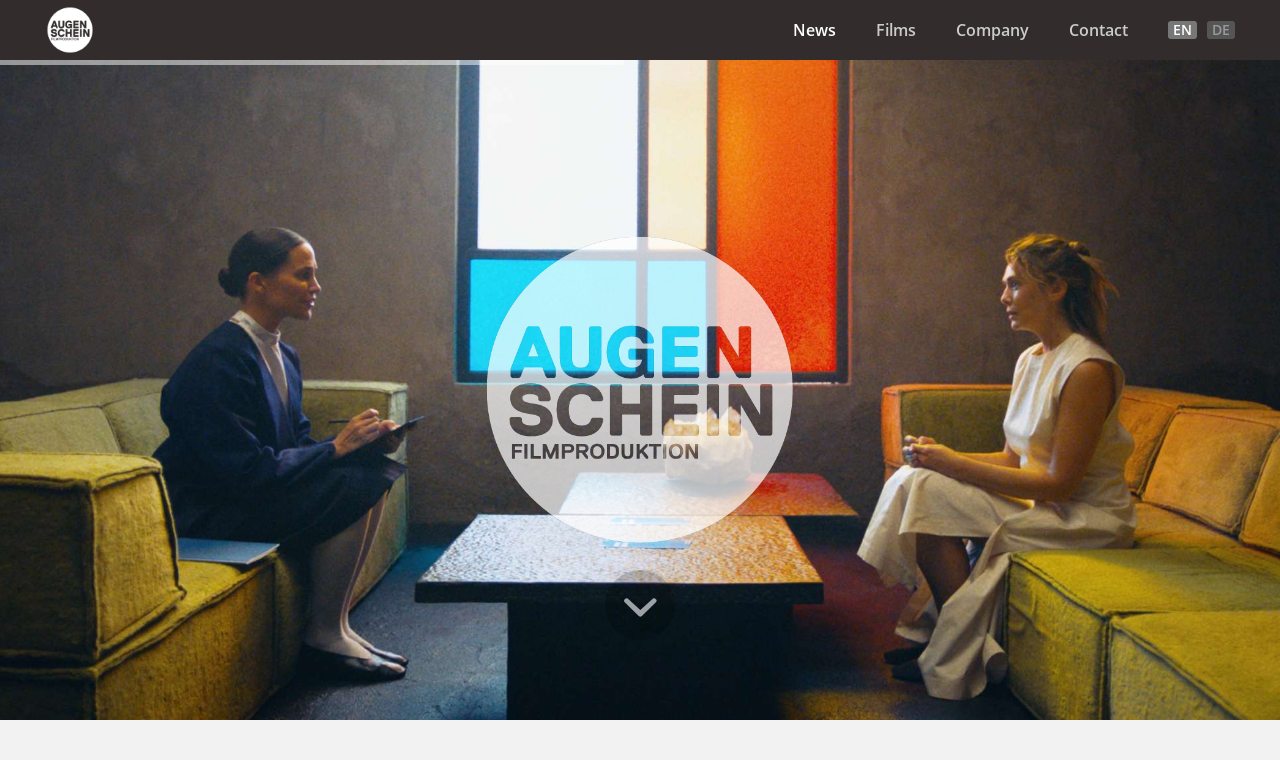

--- FILE ---
content_type: text/html; charset=utf-8
request_url: http://www.augenschein-filmproduktion.de/en/
body_size: 6743
content:
<!DOCTYPE html>
<html lang="en" class="mac chrome webkit ch131">
<head>
<meta http-equiv="Content-Type" content="text/html; charset=utf-8">
<title>News - augenschein Filmproduktion</title>
<base href="http://www.augenschein-filmproduktion.de/">
<meta name="robots" content="index,follow">
<meta name="description" content="">
<meta name="keywords" content="">
<meta name="generator" content="Contao Open Source CMS">
<meta name="viewport" content="width=device-width,initial-scale=1.0,user-scalable=no">
<link rel="shortcut icon" href="favicon.ico" type="image/x-icon" />
<link rel="apple-touch-icon" href="apple-touch-icon.png">
<!--[if lt IE 9]>
<script src="http://html5shiv.googlecode.com/svn/trunk/html5.js"></script>
<script src="files/cto_layout/scripts/selectivizr-min.js"></script>
<![endif]-->
<script src="https://code.jquery.com/jquery-1.11.3.min.js"></script>
<script>window.jQuery||document.write('<script src="assets/jquery/core/1.11.3/jquery.min.js">\x3C/script>')</script>
<script type="text/javascript">$.noConflict()</script>
<script type="text/javascript" src="https://cdnjs.cloudflare.com/ajax/libs/jquery-tools/1.2.7/jquery.tools.min.js"></script>
<script type="text/javascript" charset="utf-8" src="assets/js/f0f9cae144dd.js"></script>
<script src="files/cto_layout/scripts/scripts.js" type="text/javascript" charset="utf-8"></script>
<link rel="stylesheet" type="text/css" media="screen" href="assets/css/43c32ec819ba.css">
<link rel="stylesheet" type="text/css" href="files/cto_layout/css/styles.css" media="screen">
<link rel="stylesheet" type="text/css" href="files/cto_layout/css/customize.css" media="screen">
<link rel="stylesheet" href="system/modules/pct_autogrid/assets/css/grid.css">
<link rel="stylesheet" href="files/cto_layout/scripts/rs-plugin/css/settings.css">
<link rel="stylesheet" href="system/modules/pct_revolutionslider/assets/css/styles.css">
<link rel="stylesheet" href="assets/css/d1e457b6c251.css">
<script src="assets/js/7884e9637f64.js"></script>
<script src="files/cto_layout/scripts/rs-plugin/js/jquery.themepunch.revolution.min.js"></script>
<script src="files/cto_layout/scripts/rs-plugin/js/jquery.themepunch.tools.min.js"></script>
<script type="text/javascript">jQuery(document).ready(function()
{jQuery('.ce_revolutionslider_5714').find('.tp-caption,.caption').find('*').addClass('tp-resizeme');jQuery('.ce_revolutionslider_5714').show().revolution({delay:8000,startwidth:1920,startheight:1080,fullWidth:"off",fullScreen:"on",forceFullWidth:"on",fullScreenOffsetContainer:'#headeroffset',navigationType:'none',navigationStyle:'preview4',navigationArrows:'none',touchenabled:"on",onHoverStop:'off',swipe_velocity:0.7,swipe_min_touches:1,swipe_max_touches:1,drag_block_vertical:!1,soloArrowLeftHalign:"left",soloArrowLeftValign:"center",soloArrowLeftHOffset:20,soloArrowLeftVOffset:0,soloArrowRightHalign:"right",soloArrowRightValign:"center",soloArrowRightHOffset:20,soloArrowRightVOffset:0,shadow:0})})</script>
<script type="text/javascript">jQuery(document).ready(function()
{jQuery('.ce_revolutionslider_5714').revolution().bind("revolution.slide.onloaded",function(e){removeSplitElement(e.currentTarget)});jQuery('.ce_revolutionslider_5714').revolution().bind("revolution.slide.onchange",function(e){removeSplitElement(e.currentTarget)});function removeSplitElement(slider)
{var elems=jQuery(slider).find('.splitted');if(elems==undefined||elems.length<1)
{return}
elems.each(function(index,elem)
{var childs=jQuery(elem).children().first().children().children();if(childs==undefined||childs.length<1)
{jQuery(elem).children().first().remove()}})}})</script>
</head>
<body class="mac chrome webkit ch131 full_width content_page page-index stickyheader">
<!--[if lt IE 9]><p id="chromeframe">You are using an outdated browser. <a href="http://browsehappy.com/">Upgrade your browser today</a> or <a href="http://www.google.com/chromeframe/?redirect=true">Install Google Chrome Frame</a> to better experience this site.</p><![endif]-->
<div id="off_canvas" class="pushy pushy-left">
<div class="mod_sprachwechsler block">
<div class="sprachwechsler">
<ul>
<li class="active"><a href="en/" title="English"><span>EN</span></a></li>
<li><a href="de/" title="Deutsch"><span>DE</span></a></li>
</ul>
</div>
</div>
<!-- indexer::stop -->
<nav class="mod_navigation block">
<ul  class="vlist level_1">
<li class="active first"><a href="en/" title="News" class="active active first">News</a></li>
<li class="sibling"><a href="en/films.html" title="Films" class="sibling">Films</a></li>
<li class="sibling"><a href="en/company.html" title="Company" class="sibling">Company</a></li>
<li class="sibling last"><a href="en/contact.html" title="Contact" class="sibling last">Contact</a></li>
</ul>
</nav>
<!-- indexer::continue -->
</div>
<!-- Site Overlay -->
<div class="site-overlay"></div>
<div id="contentwrapper">
<div id="headeroffset">
<header id="header">
<div id="headerhide"></div>
<div class="inside">
<!-- indexer::stop -->
<div class="logo">
<a href="http://www.augenschein-filmproduktion.de/en/">augenschein Filmproduktion</a>
</div>
<!-- indexer::continue -->
<div class="menu-btn" id="nav-open-btn">&nbsp;</div>
<div class="mod_sprachwechsler block">
<div class="sprachwechsler">
<ul>
<li class="active"><a href="en/" title="English"><span>EN</span></a></li>
<li><a href="de/" title="Deutsch"><span>DE</span></a></li>
</ul>
</div>
</div>
<!-- indexer::stop -->
<nav class="mod_navigation mainmenu block">
<ul  class="vlist level_1">
<li class="active first">
<a href="en/" title="News" class="active first">News<span class="subline">News</span></a>
</li>
<li class="sibling">
<a href="en/films.html" title="Films" class="sibling">Films<span class="subline">Films</span></a>
</li>
<li class="sibling">
<a href="en/company.html" title="Company" class="sibling">Company<span class="subline">Company</span></a>
</li>
<li class="sibling last">
<a href="en/contact.html" title="Contact" class="sibling last">Contact<span class="subline">Contact</span></a>
</li>
</ul>
</nav>
<!-- indexer::continue -->
<div class="clear"></div></div>
</header>
</div>
<div id="header_after">
<div class="inside"><div class="mod_article first last block" id="article-1287">
<div class="ce_revolutionslider first last block">
<div class="rs-container fullscreen block">
<div  class="banner  fullscreen tp-banner fullscreen-container ce_revolutionslider_5714 odd odd odd block">
<ul>
<li  class=" slide slide_0 even first" data-transition="fade" data-slotamount="4" data-masterspeed="2000" data-title="THE ASSESSMENT">
<img src="files/content/images/films/the-assessment/TAS_STILL_ANOUNCEMENT._1.92.3_modified%20%282%29.jpeg"  width="2000" height="1000" alt="" class="slideimage" data-bgfit="cover" data-bgposition="center center" data-bgrepeat="no-repeat">
<div class="ce_image block tp-caption customin customout" data-easing="easeInBack" data-speed="1" data-x="center" data-y="center" data-start="1" data-elementdelay="0" data-customin="x:center;y:center;z:0;rotationX:0;rotationY:0;rotationZ:0;scaleX:300;scaleY:300;skewX:0;skewY:0;opacity:70" data-endelementdelay="0" data-end="800" data-endspeed="0" data-endeasing="easeInBack" data-customout="x:0;y:0;z:0;rotationX:0;rotationY:0;rotationZ:0;scaleX:1;scaleY:1;skewX:0;skewY:0;opacity:70;" >
<figure class="image_container">
<img src="assets/images/e/Logo-70-c5687cbe.png" width="500" height="500" alt="">
</figure>
</div>
</li>
<li  class=" slide slide_1" data-transition="fade" data-slotamount="4" data-masterspeed="30" data-title="MOTHER MARY">
<img src="files/content/images/films/Mother%20Mary/BCA_9711.jpeg"  width="2000" height="1333" alt="" class="slideimage" data-bgfit="cover" data-bgposition="left top" data-bgrepeat="no-repeat">	</li>
<li  class=" slide slide_2 even" data-transition="fade" data-slotamount="4" data-masterspeed="2000" data-title="STOWAWAY">
<img src="files/content/images/films/STOWAWAY/Stowaway_Toni_gespiegelt.jpg"  width="1920" height="1030" alt="" class="slideimage" data-bgfit="cover" data-bgposition="center center" data-bgrepeat="no-repeat">
<div class="ce_image block tp-caption customin customout" data-easing="easeInBack" data-speed="1" data-x="center" data-y="center" data-start="1" data-elementdelay="0" data-customin="x:center;y:center;z:0;rotationX:0;rotationY:0;rotationZ:0;scaleX:300;scaleY:300;skewX:0;skewY:0;opacity:70" data-endelementdelay="0" data-end="800" data-endspeed="0" data-endeasing="easeInBack" data-customout="x:0;y:0;z:0;rotationX:0;rotationY:0;rotationZ:0;scaleX:1;scaleY:1;skewX:0;skewY:0;opacity:70;" >
<figure class="image_container">
<img src="assets/images/e/Logo-70-c5687cbe.png" width="500" height="500" alt="">
</figure>
</div>
</li>
<li  class=" slide slide_3" data-transition="fade" data-slotamount="4" data-masterspeed="2000" data-title="7500">
<img src="files/content/images/films/7500/still_00.jpg"  width="2000" height="851" alt="" class="slideimage" data-bgfit="cover" data-bgposition="center center" data-bgrepeat="no-repeat">
<div class="ce_image block tp-caption customin customout" data-easing="easeInBack" data-speed="1" data-x="center" data-y="center" data-start="1" data-elementdelay="0" data-customin="x:center;y:center;z:0;rotationX:0;rotationY:0;rotationZ:0;scaleX:300;scaleY:300;skewX:0;skewY:0;opacity:0" data-endelementdelay="0" data-end="800" data-endspeed="0" data-endeasing="easeInBack" data-customout="x:0;y:0;z:0;rotationX:0;rotationY:0;rotationZ:0;scaleX:1;scaleY:1;skewX:0;skewY:0;opacity:0;" >
<figure class="image_container">
<img src="assets/images/e/Logo-70-c5687cbe.png" width="500" height="500" alt="">
</figure>
</div>
</li>
<li  class=" slide slide_4 even" data-transition="fade" data-slotamount="4" data-masterspeed="2000" data-title="HOME">
<img src="files/content/images/films/Home/HOME_STILLS_6.1.1.jpg"  width="4096" height="1716" alt="" class="slideimage" data-bgfit="cover" data-bgposition="center center" data-bgrepeat="no-repeat">
<div class="ce_image block tp-caption customin customout" data-easing="easeInBack" data-speed="1" data-x="center" data-y="center" data-start="1" data-elementdelay="0" data-customin="x:center;y:center;z:0;rotationX:0;rotationY:0;rotationZ:0;scaleX:1;scaleY:1;skewX:0;skewY:0;opacity:100" data-endelementdelay="0" data-end="800" data-endspeed="0" data-endeasing="easeInBack" data-customout="x:0;y:0;z:0;rotationX:0;rotationY:0;rotationZ:0;scaleX:1;scaleY:1;skewX:0;skewY:0;opacity:100;" >
<figure class="image_container" style="margin-top:300;margin-right:300;">
<img src="assets/images/e/Logo-70-c5687cbe.png" width="500" height="500" alt="">
</figure>
</div>
</li>
<li  class=" slide slide_5" data-transition="fade" data-slotamount="4" data-masterspeed="2000" data-title="STOWAWAY">
<img src="files/content/images/films/STOWAWAY/Stowaway_01_22_43_05r.jpg"  width="2000" height="993" alt="" class="slideimage" data-bgfit="cover" data-bgposition="center center" data-bgrepeat="no-repeat">
<div class="ce_image block tp-caption customin customout" data-easing="easeInBack" data-speed="1" data-x="center" data-y="center" data-start="1" data-elementdelay="0" data-customin="x:center;y:center;z:0;rotationX:0;rotationY:0;rotationZ:0;scaleX:300;scaleY:300;skewX:0;skewY:0;opacity:0" data-endelementdelay="0" data-end="800" data-endspeed="0" data-endeasing="easeInBack" data-customout="x:0;y:0;z:0;rotationX:0;rotationY:0;rotationZ:0;scaleX:1;scaleY:1;skewX:0;skewY:0;opacity:0;" >
<figure class="image_container">
<img src="assets/images/e/Logo-70-c5687cbe.png" width="500" height="500" alt="">
</figure>
</div>
</li>
<li  class=" slide slide_6 even last" data-transition="fade" data-slotamount="4" data-masterspeed="2000" data-title="STOWAWAY">
<img src="files/content/images/films/STOWAWAY/Stowaway_01_07_51_19r.jpg"  width="6016" height="2518" alt="" class="slideimage" data-bgfit="cover" data-bgposition="center center" data-bgrepeat="no-repeat">
<div class="ce_image block tp-caption customin customout" data-easing="easeInBack" data-speed="1" data-x="center" data-y="center" data-start="1" data-elementdelay="0" data-customin="x:center;y:center;z:0;rotationX:0;rotationY:0;rotationZ:0;scaleX:300;scaleY:300;skewX:0;skewY:0;opacity:0" data-endelementdelay="0" data-end="800" data-endspeed="0" data-endeasing="easeInBack" data-customout="x:0;y:0;z:0;rotationX:0;rotationY:0;rotationZ:0;scaleX:1;scaleY:1;skewX:0;skewY:0;opacity:0;" >
<figure class="image_container">
<img src="assets/images/d/Logo-70-21bb1bad.png" width="500" height="500" alt="">
</figure>
</div>
</li>
</ul>
<div id="linkToContent" class="ce_hyperlink"><a href="#wrapper"></a></div>
<div class="tp-bannertimer"></div>
</div>
</div>
</div>
</div>
</div>
</div>
<div id="wrapper">
<div id="container">
<div id="container-inside" class="inside">
<section id="main">
<div class="inside"><div class="mod_article first last block" id="news-1288">
<div class="ce_ueberschrift-erweitert first block">
<div class="customelement_layout_headline block divider txt_center" >
<div class="ext_txtpic_headline">
<h1 class=""><span>News</span></h1>	</div>
</div>
</div>
<!-- indexer::stop -->
<div class="mod_newslist block" style="margin-top:20px;">
<div class="autogrid_wrapper">
<div class="nachrichtenliste smallview block n2 autogrid_mode_auto one_half autogrid break autogrid-first first even">
<div class="inner">
<div class="block image_container float_above">
<a href="en/news/Celebrated-World-Premiere.html" title="Read more …">
<img src="assets/images/c/ISLANDS_6_Sebastian%20Gabsch-f9d95c6c.png"  alt="" />
</a>
</div>
<div class="block text_container">
<div class="info"><div class="date">February 17, 2025</div></div>
<h2><a href="en/news/Celebrated-World-Premiere.html" title="Read the article: Celebrated World Premiere">Celebrated World Premiere</a></h2>
<div class="teaser"><p>On Sunday evening, <strong data-start="114" data-end="125">ISLANDS</strong>, directed by Jan-Ole Gerster, celebrated its world premiere as part of the 75th Berlin International Film Festival.</p></div>
<div class="ce_hyperlink block middle style2_dark eckig center">
<a href="en/news/Celebrated-World-Premiere.html">Read more …</a>
</div>
</div>
</div>
</div>
<div class="pseudoclass nachrichtenliste smallview block n2 autogrid_mode_auto one_half autogrid odd">
<div class="inner">
<div class="block image_container float_above">
<a href="en/news/ISLANDS-to-Celebrate-World-Premiere-in-Berlin.html" title="Read more …">
<img src="assets/images/9/135959_Q3-3013b119.jpeg"  alt="" />
</a>
</div>
<div class="block text_container">
<div class="info"><div class="date">January 20, 2025</div></div>
<h2><a href="en/news/ISLANDS-to-Celebrate-World-Premiere-in-Berlin.html" title="Read the article: ISLANDS to Celebrate World Premiere in Berlin">ISLANDS to Celebrate World Premiere in Berlin</a></h2>
<div class="teaser"><p>ISLANDS, the third feature film and first English-language film by director Jan-Ole Gerster, will celebrate its world premiere at the 75th Berlin International Film Festival.</p></div>
<div class="ce_hyperlink block middle style2_dark eckig center">
<a href="en/news/ISLANDS-to-Celebrate-World-Premiere-in-Berlin.html">Read more …</a>
</div>
</div>
</div>
</div>
<div class="pseudoclass nachrichtenliste smallview block n2 autogrid_mode_auto one_half autogrid break even">
<div class="inner">
<div class="block image_container float_above">
<a href="en/news/Grimme-Award-Nomination.html" title="Read more …">
<img src="assets/images/0/Birken%201920x1109-ef5ab7a0.jpg"  alt="" />
</a>
</div>
<div class="block text_container">
<div class="info"><div class="date">January 16, 2025</div></div>
<h2><a href="en/news/Grimme-Award-Nomination.html" title="Read the article: Grimme Award Nomination for DER RUSSE IST EINER, DER BIRKEN LIEBT">Grimme Award Nomination for DER RUSSE IST EINER, DER BIRKEN LIEBT</a></h2>
<div class="teaser"><p>DER RUSSE IST EINER, DER BIRKEN LIEBT has been nominated for the prestigious Grimme Award in the Fiction category. The winners will be announced on March 6.</p></div>
<div class="ce_hyperlink block middle style2_dark eckig center">
<a href="en/news/Grimme-Award-Nomination.html">Read more …</a>
</div>
</div>
</div>
</div>
<div class="pseudoclass nachrichtenliste smallview block n2 autogrid_mode_auto one_half autogrid odd">
<div class="inner">
<div class="block image_container float_above">
<a href="en/news/mother-mary-has-been-nominated-for-the-eisvogel-prize.html" title="Read more …">
<img src="assets/images/6/Mother%20Mary-c21084c6.png"  alt="" />
</a>
</div>
<div class="block text_container">
<div class="info"><div class="date">January 2, 2025</div></div>
<h2><a href="en/news/mother-mary-has-been-nominated-for-the-eisvogel-prize.html" title="Read the article: MOTHER MARY has been nominated for the »Eisvogel – Prize«">MOTHER MARY has been nominated for the »Eisvogel – Prize«</a></h2>
<div class="teaser"><p>»Eisvogel – Prize for Sustainable Film Productions.« is awarded by the German Federal Ministry for the Environment (BMUV) and the Heinz Sielmann Foundation, in cooperation with the Federal Government Commissioner for Culture and the Media (BKM), to honor film productions that have prioritized sustainable production practices during planning and execution.</p></div>
<div class="ce_hyperlink block middle style2_dark eckig center">
<a href="en/news/mother-mary-has-been-nominated-for-the-eisvogel-prize.html">Read more …</a>
</div>
</div>
</div>
</div>
<div class="pseudoclass nachrichtenliste smallview block n2 autogrid_mode_auto one_half autogrid break even">
<div class="inner">
<div class="block image_container float_above">
<a href="en/news/BIFA-Award-for-THE-ASSESSMENT.html" title="Read more …">
<img src="assets/images/b/TAS_STILL_ANOUNCEMENT._1.92.3_modified%20%282%29-80a8ca5b.jpeg"  alt="" />
</a>
</div>
<div class="block text_container">
<div class="info"><div class="date">December 9, 2024</div></div>
<h2><a href="en/news/BIFA-Award-for-THE-ASSESSMENT.html" title="Read the article: BIFA Award for THE ASSESSMENT">BIFA Award for THE ASSESSMENT</a></h2>
<div class="teaser"><p>Jan Houllevigue has been honored with the British Independent Film Award (BIFA) for Best Production Design for Fleur Fortuné’s THE ASSESSMENT.</p></div>
<div class="ce_hyperlink block middle style2_dark eckig center">
<a href="en/news/BIFA-Award-for-THE-ASSESSMENT.html">Read more …</a>
</div>
</div>
</div>
</div>
<div class="pseudoclass nachrichtenliste smallview block n2 autogrid_mode_auto one_half autogrid odd">
<div class="inner">
<div class="block image_container float_above">
<a href="en/news/FIRST-LOOK-MOTHER-MARY.html" title="Read more …">
<img src="assets/images/6/Mother%20Mary-c21084c6.png"  alt="" />
</a>
</div>
<div class="block text_container">
<div class="info"><div class="date">November 21, 2024</div></div>
<h2><a href="en/news/FIRST-LOOK-MOTHER-MARY.html" title="Read the article: FIRST LOOK: MOTHER MARY">FIRST LOOK: MOTHER MARY</a></h2>
<div class="teaser"><p>Vanity Fair and A24 have released the first image from MOTHER MARY, directed by David Lowery and starring Anne Hathaway in the lead role.</p></div>
<div class="ce_hyperlink block middle style2_dark eckig center">
<a href="en/news/FIRST-LOOK-MOTHER-MARY.html">Read more …</a>
</div>
</div>
</div>
</div>
<div class="pseudoclass nachrichtenliste smallview block n2 autogrid_mode_auto one_half autogrid break even">
<div class="inner">
<div class="block image_container float_above">
<a href="en/news/BIFA-Nominations-THE-ASSESSMENT.html" title="Read more …">
<img src="assets/images/b/TAS_STILL_ANOUNCEMENT._1.92.3_modified%20%282%29-80a8ca5b.jpeg"  alt="" />
</a>
</div>
<div class="block text_container">
<div class="info"><div class="date">November 5, 2024</div></div>
<h2><a href="en/news/BIFA-Nominations-THE-ASSESSMENT.html" title="Read the article: BIFA Nominations: THE ASSESSMENT">BIFA Nominations: THE ASSESSMENT</a></h2>
<div class="teaser"><p>Fleur Fortuné’s feature film debut THE ASSESSMENT has received three nominations for the British Independent Film Awards, including Best Actress for Alicia Vikander.</p></div>
<div class="ce_hyperlink block middle style2_dark eckig center">
<a href="en/news/BIFA-Nominations-THE-ASSESSMENT.html">Read more …</a>
</div>
</div>
</div>
</div>
<div class="nachrichtenliste smallview block n2 autogrid_mode_auto one_half autogrid autogrid-last last odd">
<div class="inner">
<div class="block image_container float_above">
<a href="en/news/Amazon-Prime-Video-Acquires-Rights-to-THE-ASSESSMENT.html" title="Read more …">
<img src="assets/images/b/TAS_STILL_ANOUNCEMENT._1.92.3_modified%20%282%29-80a8ca5b.jpeg"  alt="" />
</a>
</div>
<div class="block text_container">
<div class="info"><div class="date">September 6, 2024</div></div>
<h2><a href="en/news/Amazon-Prime-Video-Acquires-Rights-to-THE-ASSESSMENT.html" title="Read the article: Amazon Prime Video Acquires Rights to THE ASSESSMENT">Amazon Prime Video Acquires Rights to THE ASSESSMENT</a></h2>
<div class="teaser"><p>Following its world premiere at the Toronto International Film Festival, Fleur Fortuné’s debut feature film THE ASSESSMENT has been acquired by Amazon for international distribution.</p></div>
<div class="ce_hyperlink block middle style2_dark eckig center">
<a href="en/news/Amazon-Prime-Video-Acquires-Rights-to-THE-ASSESSMENT.html">Read more …</a>
</div>
</div>
</div>
</div><div class="clear autogrid_clear"></div></div>
</div>
<!-- indexer::continue -->
<div class="ce_hyperlink-extended last block">
<div class="ce_hyperlink block middle style1 eckig center">
<a href="en/news-archive.html" class="">
Show older entries	</a>
</div>
</div>
</div>
</div>
</section>
</div>
</div>
</div>
<footer id="footer">
<div class="inside"><div class="autogrid_wrapper">
<div class="ce_adressblock autogrid-first n2 one_half autogrid_mode_auto autogrid first block">
<div class="customelement_layout_adressblock ce_adressblock block" >
<h4>Office Cologne</h4>
<div class="adressblock_adresse"><p><strong>augenschein Filmproduktion GmbH</strong></p>
<p>Neusser Straße 5-7<br>50670 Cologne<br>Germany</p>
<p>fon +49 (221) 169 50 500<br>fax +49 (221) 169 50 509</p></div>
<div class="adressblock_tel">
</div>
<div class="adressblock_email">
<a href="mailto:info@augenschein-filmproduktion.de">info@augenschein-filmproduktion.de</a>
</div>
<div class="adressblock_webadresse">
<a href="http://www.augenschein-filmproduktion.de">www.augenschein-filmproduktion.de</a>
</div>
</div>
</div>
<div class="ce_html n3 one_third autogrid block">
<!-- indexer::stop -->
<div class="mod_newslist block">
<h4>Recent News</h4>
<div class="nachrichtenteaser_footer block first even">
<div class="info"><div class="date">February 17, 2025</div></div>
<a href="http://www.augenschein-filmproduktion.de/en/#wrapper"><strong><a href="en/news/Celebrated-World-Premiere.html" title="Read the article: Celebrated World Premiere">Celebrated World Premiere</a></strong></a>
<div class="divider"></div>
</div>
<div class="nachrichtenteaser_footer block odd">
<div class="info"><div class="date">January 20, 2025</div></div>
<a href="http://www.augenschein-filmproduktion.de/en/#wrapper"><strong><a href="en/news/ISLANDS-to-Celebrate-World-Premiere-in-Berlin.html" title="Read the article: ISLANDS to Celebrate World Premiere in Berlin">ISLANDS to Celebrate World Premiere in Berlin</a></strong></a>
<div class="divider"></div>
</div>
<div class="nachrichtenteaser_footer block last even">
<div class="info"><div class="date">January 16, 2025</div></div>
<a href="http://www.augenschein-filmproduktion.de/en/#wrapper"><strong><a href="en/news/Grimme-Award-Nomination.html" title="Read the article: Grimme Award Nomination for DER RUSSE IST EINER, DER BIRKEN LIEBT">Grimme Award Nomination for DER RUSSE IST EINER, DER BIRKEN LIEBT</a></strong></a>
<div class="divider"></div>
</div>
</div>
<!-- indexer::continue -->
</div>
<div class="clear autogrid_clear"></div></div>
</footer>
<div id="bottom">
<div class="inside">
<div class="contentbox block">
<div class="float-left first">© 2009-2026 augenschein Filmproduktion GmbH. All rights reserved.</div>
<div class="float-right last"><a href="en/privacy.html" title="Privacy">Privacy</a> | <a href="en/contact.html" title="Contact">Legal notes</a></div>
</div>		</div>
</div>
</div>
<div id="linktotop"></div>
<div id="stickyheader">
<div class="inside">
<!-- indexer::stop -->
<div class="logo">
<a href="http://www.augenschein-filmproduktion.de/en/">augenschein Filmproduktion</a>
</div>
<!-- indexer::continue -->
<div class="mod_sprachwechsler block">
<div class="sprachwechsler">
<ul>
<li class="active"><a href="en/" title="English"><span>EN</span></a></li>
<li><a href="de/" title="Deutsch"><span>DE</span></a></li>
</ul>
</div>
</div>
<!-- indexer::stop -->
<nav class="mod_navigation mainmenu block">
<ul  class="vlist level_1">
<li class="active first">
<a href="en/" title="News" class="active first">News<span class="subline">News</span></a>
</li>
<li class="sibling">
<a href="en/films.html" title="Films" class="sibling">Films<span class="subline">Films</span></a>
</li>
<li class="sibling">
<a href="en/company.html" title="Company" class="sibling">Company<span class="subline">Company</span></a>
</li>
<li class="sibling last">
<a href="en/contact.html" title="Contact" class="sibling last">Contact<span class="subline">Contact</span></a>
</li>
</ul>
</nav>
<!-- indexer::continue -->
</div>
</div>
<script src="assets/jquery/ui/1.11.4/jquery-ui.min.js"></script>
<script>(function($){$(document).ready(function(){$(document).accordion({heightStyle:'content',header:'div.toggler',collapsible:!0,create:function(event,ui){ui.header.addClass('active');$('div.toggler').attr('tabindex',0)},activate:function(event,ui){ui.newHeader.addClass('active');ui.oldHeader.removeClass('active');$('div.toggler').attr('tabindex',0)}})})})(jQuery)</script>
<script src="assets/jquery/colorbox/1.6.1/js/colorbox.min.js"></script>
<script>(function($){$(document).ready(function()
{$('a[data-lightbox]').map(function(){if($(this).parent('div').hasClass('bx-clone'))
{return!1}
$(this).colorbox({loop:!1,rel:$(this).attr('data-lightbox'),maxWidth:'95%',maxHeight:'95%',title:'',current:'Photo&nbsp;{current}&nbsp;of&nbsp;{total}'})})})})(jQuery)</script>
<script src="assets/swipe/2.0/js/swipe.min.js"></script>
<script>(function($){$(document).ready(function(){$('.ce_sliderStart').each(function(i,cte){var s=$('.content-slider',cte)[0],c=s.getAttribute('data-config').split(',');new Swipe(s,{'auto':parseInt(c[0]),'speed':parseInt(c[1]),'startSlide':parseInt(c[2]),'continuous':parseInt(c[3]),'menu':$('.slider-control',cte)[0]})})})})(jQuery)</script>
<script>setTimeout(function(){var e=function(e,t){try{var n=new XMLHttpRequest}catch(r){return}n.open("GET",e,!0),n.onreadystatechange=function(){this.readyState==4&&this.status==200&&typeof t=="function"&&t(this.responseText)},n.send()},t="system/cron/cron.";e(t+"txt",function(n){parseInt(n||0)<Math.round(+(new Date)/1e3)-86400&&e(t+"php")})},5e3)</script>
<!-- Global site tag (gtag.js) - Google Analytics -->
<script async src="https://www.googletagmanager.com/gtag/js?id=UA-11636735-1"></script>
<script>window.dataLayer=window.dataLayer||[];function gtag(){dataLayer.push(arguments)}
gtag('js',new Date());gtag('config','UA-11636735-1',{'anonymize_ip':!0})</script>
<script>setTimeout(function(){jQuery.ajax("system/cron/cron.txt",{complete:function(e){var t=e.responseText||0;parseInt(t)<Math.round(+(new Date)/1e3)-86400&&jQuery.ajax("system/cron/cron.php")}})},5e3)</script>
</body>
</html>

--- FILE ---
content_type: text/css
request_url: http://www.augenschein-filmproduktion.de/files/cto_layout/css/styles.css
body_size: 49015
content:
/* =============================================================================
 * reset & defaults
 * ========================================================================== */

/*     --reset
------------------------------------------------- */
* {margin: 0; padding: 0; border: 0; outline: 0; background-repeat: no-repeat; -webkit-tap-highlight-color: rgba(0, 0, 0, 0);}
* {-webkit-box-sizing: border-box; -moz-box-sizing: border-box; box-sizing: border-box;}
#wrapper .mejs-container *,  #calroot, #theme-menu *, #theme-export, #theme-export * {-webkit-box-sizing: content-box; -moz-box-sizing: content-box; box-sizing: content-box;}
ol, ul {list-style: none;}
table {border-spacing: 0;}
body {height: 100%; position: relative;}

/*     --float classes
------------------------------------------------- */
.float-left {float: left;}
.float-right {float: right;}

/*     --helper classes
------------------------------------------------- */
.center {text-align: center;}
.align_right {text-align: right;}
.hide {display: none;}

/*     --lightbox link height
------------------------------------------------- */
.image_container a {line-height: 0;}

/*     --lightbox width
------------------------------------------------- */ 
#mbCenter img {width: auto; max-width: 100%; height: auto; vertical-align: middle;}

/*     --clearings + defaults
------------------------------------------------- */
.inside{position:relative;text-align:left}
.block{overflow:hidden}
.clear,#clear{height:0.1px;font-size:0.1px;line-height:0.1px;clear:both}
.invisible{width:0;height:0;left:-1000px;top:-1000px;position:absolute;overflow:hidden;display:inline}
.custom{display:block;text-align:left}
.custom:after{content:".";display:block;height:0;clear:both;visibility:hidden}
*+html #main{position:static}
header,footer,nav,section,aside,article,figure,figcaption{display:block}
#container:after {content: "\0020"; display: block; height: 0; clear: both; visibility: hidden;}

/*     --chromeframe
------------------------------------------------- */
#chromeframe {background: red; padding: 10px; color: #fff; text-align: center; position: relative; z-index: 10000;}

/* =============================================================================
 * general styles & page setup
 * ========================================================================== */

a {color: #555; text-decoration: none;}
.ce_text p a:not(.button) {color: #0093B5;}
p {margin-bottom: 15px;}
blockquote {font-style: italic; font-size: 16px; margin-bottom: 20px;}
blockquote p {line-height: 22px;}
.image_container img {max-width: 100%;}
code, pre {font-family: monospace;}
abbr {background: #efefef; border-bottom: 1px dashed; cursor: pointer;}

/*     --helper classes
------------------------------------------------- */
.bigtext {font-size: 3em; line-height: 1em; font-weight: 300;}
.center {text-align: center;}
.no_margins p {margin: 0;}
.color {color: #0093B5;}
.bg_color {background-color: #0093B5;}
.text_invert, .text_invert h1, .text_invert h2, .text_invert h3, .text_invert h4, .text_invert h5, .text_invert h6, .text_invert a {color: #fff;}
.aligncenter * {text-align: center;}

/*     --margin classes
------------------------------------------------- */
.margin-top10 {margin-top: 10px;}
.margin-top20 {margin-top: 20px;}
.margin-top30 {margin-top: 30px;}
.margin-top40 {margin-top: 40px;}
.margin-top50 {margin-top: 50px;}
.margin-top60 {margin-top: 60px;}
.margin-top70 {margin-top: 70px;}
.margin-top80 {margin-top: 80px;}
.margin-top90 {margin-top: 90px;}
.margin-top100 {margin-top: 100px;}

.margin-bottom10 {margin-bottom: 10px;}
.margin-bottom20 {margin-bottom: 20px;}
.margin-bottom30 {margin-bottom: 30px;}
.margin-bottom40 {margin-bottom: 40px;}
.margin-bottom50 {margin-bottom: 50px;}
.margin-bottom60 {margin-bottom: 60px;}
.margin-bottom70 {margin-bottom: 70px;}
.margin-bottom80 {margin-bottom: 80px;}
.margin-bottom90 {margin-bottom: 90px;}
.margin-bottom100 {margin-bottom: 100px;}

/*     --fontsize classes
------------------------------------------------- */
.fontsize_xxxl {font-size: 100px; line-height: 1em;}
.fontsize_xxl {font-size: 45px; line-height: 60px;}
.fontsize_xl {font-size: 34px; line-height: 50px;}
.fontsize_l {font-size: 28px; line-height: 41px;}
.fontsize_m {font-size: 24px; line-height: 39px;}
.fontsize_s {font-size: 20px; line-height: 31px;}
.fontsize_xs {font-size: 14px; line-height: 22px;}
.fontsize_xxs {font-size: 11px; line-height: 22px;}
.fontsize_xxxs {font-size: 9px; line-height: 20px;}

/*     --border for ce_elements
------------------------------------------------- */
.border-top {border-top: 1px solid #ccc; padding-top: 20px;}
.border-bottom {border-bottom: 1px solid #ccc; padding-bottom: 20px;}

/*     --headlines
------------------------------------------------- */
h1, h2, h3, h4, h5, h6 {padding: 0; line-height: 1.4em; margin-bottom: 0.5em; font-family: 'ABeeZee', sans-serif; color: #4d4f4f; font-weight: 400;}
h1 {font-size: 36px;}
h2 {font-size: 26px;}
h3 {font-size: 24px;}
h4 {font-size: 20px;}
h5 {font-size: 18px;}
h6 {font-size: 16px;}

/*     --h1-h6 as divider
------------------------------------------------- */
.divider .ext_txtpic_headline h1:after, .divider .ext_txtpic_headline h2:after, .divider .ext_txtpic_headline h3:after, .divider .ext_txtpic_headline h4:after, .divider .ext_txtpic_headline h5:after, .divider .ext_txtpic_headline h6:after {content: ''; display: inline-block; height: 2px; background: #ccc; width: 65px; text-align: center; margin-bottom: 20px; margin-top: 15px;}
.divider span {display: block;}
.divider h1, .divider h2, .divider h3, .divider h4, .divider h5, .divider h6 {margin-bottom: 0;}
.divider_2 .ext_txtpic_headline h1, .divider_2 .ext_txtpic_headline h2, .divider_2 .ext_txtpic_headline h3, .divider_2 .ext_txtpic_headline h4, .divider_2 .ext_txtpic_headline h5, .divider_2 .ext_txtpic_headline h6 {background: url('[data-uri]') repeat-x left 50%; line-height: 1.6em; border: 0;}
.divider_2 span {background: #fff; padding: 0 20px 0 20px;}
.divider [class^="icon-"]:before, .divider_2 [class^="icon-"]:before {background: #fff; padding-right: 10px;}
.divider_3 .ext_txtpic_headline {border-bottom: 1px solid #efefef; margin-bottom: 20px;}
.divider_4 .ext_txtpic_headline {border-bottom: 2px solid #efefef; margin-bottom: 20px;}
.divider_5 .ext_txtpic_headline {border-bottom: 3px double #efefef; margin-bottom: 20px;}

/*     --subheadlines
------------------------------------------------- */
.subheadline_h1 {font-size: 18px; color: #acacac; line-height: 1.2em;}
.subheadline_h2 {font-size: 14px; color: #acacac; line-height: 1.2em;}
.subheadline_h3 {font-size: 14px; color: #acacac; line-height: 1.2em;}
.subheadline_h4 {font-size: 13px; color: #acacac; line-height: 1.2em;}
.subheadline_h5 {font-size: 12px; color: #acacac; line-height: 1.2em;}
.subheadline_h6 {font-size: 11px; color: #acacac; line-height: 1.2em;}

/*     --hr divider
------------------------------------------------- */
hr {width: 100%; clear: both;}
hr, hr.divider_1 {padding: 0; border: none; border-top: medium double #ddd; color: #ccc; text-align: center; height: 1px;}
hr.divider_2 {position: relative; height: 7px; line-height: 7px; border: 0; background: url('[data-uri]'); border-radius: 7px; }
hr.divider_3 {position: relative; height: 11px; line-height: 11px; border: 0; background: url('[data-uri]') center top no-repeat; background-size: 100%;}
hr.divider_4 {position: relative; height: 11px; line-height: 11px; border: 0; background: url('[data-uri]') center top repeat-x;}

/*     --articlewrapper
------------------------------------------------- */
body.aw_active #container-inside {padding: 0!important; max-width: 100%!important;}
.articlewrapper.typ2 {background: #F8F8F8;}
.articlewrapper.typ3 {background: #0093b5;}
.articlewrapper.typ3 .servicebox_2[class^="icon-"]:before, .articlewrapper.typ3 .servicebox_2[class*="icon-"]:before {color: rgba(0,0,0,0.5);}
.articlewrapper.typ3, .articlewrapper.typ3 a {color: #fff;}
.articlewrapper.typ3 h1, .articlewrapper.typ3 h2, .articlewrapper.typ3 h3, .articlewrapper.typ3 h4, .articlewrapper.typ3 h5, .articlewrapper.typ3 h6, .articlewrapper.typ3 .subheadline_h1, .articlewrapper.typ3 .subheadline_h3, .articlewrapper.typ3 .subheadline_h3, .articlewrapper.typ3 .subheadline_h4, .articlewrapper.typ3 .subheadline_h5, .articlewrapper.typ3 .subheadline_h6 {color: rgba(0,0,0,0.5);}
.articlewrapper.typ3 .filter li a.selected {border-color: #fff; color: #fff;}
.articlewrapper.typ4 {background: #292929;}
.articlewrapper.typ4 .filter li a.selected {border-color: rgba(255,255,255,0.6); color: #fff; background: rgba(255,255,255,0.3);}
.articlewrapper.typ4 .filter li:hover {border-color: rgba(255,255,255,0.4);}
.articlewrapper.typ5 {border-top: 1px solid #eee;}
.articlewrapper.typ6 {position: relative; overflow: visible;}
.articlewrapper.typ6:after {bottom: 100%;	left: 50%;content: " ";	height: 0; width: 0; position: absolute; margin-left: -30px; border-left: 30px solid transparent; border-top: 30px solid transparent; border-right: 30px solid transparent; border-bottom: 30px solid #fff;}

/*     --body
------------------------------------------------- */
body {color: #969696; overflow-x: hidden; font-family: 'Open Sans', Georgia, serif; font-size: 15px; line-height: 24px; background-repeat: repeat; background-position: top left; background-attachment: fixed!important; background-color: #f2f2f2; font-weight: 300;}

/*     --page-width
------------------------------------------------- */
#contentwrapper {max-width: 100%; margin: 0 auto; position: relative;}
#top .inside, #header .inside, #footer .inside, #container_before .inside, #teaser_after .inside, #bottom .inside, #container-inside {max-width: 1280px; margin: 0 auto;}

/*     --page-shadow
------------------------------------------------- */
#contentwrapper {box-shadow: 8px 0 5px -6px rgba(0, 0, 0, 0.06), -8px 0 5px -6px rgba(0, 0, 0, 0.06), 0 5px 10px -3px rgba(0, 0, 0, 0.2);}

/*     --top
------------------------------------------------- */
#top {background: #0093B5; position: relative; z-index: 5100; margin: 0 auto 0 auto; font-size: 12px!important; font-family: Arial, sans-serif!important; line-height: 21px!important;}
#top a:hover, #sidearea-toggler:hover {opacity: 0.8; -webkit-transition: All 0.3s ease; -moz-transition: All 0.3s ease; -o-transition: All 0.3s ease; -ms-transition: All 0.3s ease; transition: All 0.3s ease;}
#top .inside {padding: 0 40px;}
#top, #top a {color: #fff;}
#top .socials {float: left; margin-right: 35px;}
#top .mod_search {float: right;}
#top .socials a:hover {opacity: 1;}
#top .mod_search {margin-top: 7px; margin-left: 20px; margin-bottom: 4px; border-left: 1px solid rgba(255,255,255,0.4);}
#top .mod_search:hover {border-left: 0;}
#top .mod_search input {background: transparent; width: 40px; padding: 6px 25px 6px 6px!important; border-width: 1px; border-color: transparent; color: #fff; -webkit-transition: All 0.3s ease; -moz-transition: All 0.3s ease; -o-transition: All 0.3s ease; -ms-transition: All 0.3s ease; transition: All 0.3s ease;}
#top .mod_search form:hover input {width: 170px; border-color: rgba(255,255,255,0.3); -webkit-transition: All 0.3s ease; -moz-transition: All 0.3s ease; -o-transition: All 0.3s ease; -ms-transition: All 0.3s ease; transition: All 0.3s ease;}
#top .mod_search .submit {opacity: 1; height: 25px; margin-left: -30px; background: transparent; color: #fff; border-color: rgba(255,255,255,0.4);}
#top .mod_search .text {height: 26px;}
#top .mod_search:before {margin-top: 1px;}
#top #hotline {float: right; line-height: 40px;}
#top #hotline span {margin-left: 20px;}
#top i {font-size: 14px; vertical-align: top;}

/*     --socials
------------------------------------------------- */
.socials {overflow: hidden; display: block;}
.socials a {color: #fff; display: inline-block; -webkit-transition: All 0.3s ease; -moz-transition: All 0.3s ease; -o-transition: All 0.3s ease; -ms-transition: All 0.3s ease; transition: All 0.3s ease;}
.socials a:before {line-height: 40px; width: 40px; height: 40px; font-size: 14px; color: #fff; margin: 0;}
.socials a:hover:before {color: #fff!important; -webkit-transition: All 0.3s ease; -moz-transition: All 0.3s ease; -o-transition: All 0.3s ease; -ms-transition: All 0.3s ease; transition: All 0.3s ease;}

/*     --sprachwechsler
------------------------------------------------- */
#top .mod_sprachwechsler {float: left; position: relative; overflow: visible; height: 35px; margin-right: 35px;}
#top .mod_sprachwechsler a {margin-right: 5px; line-height: 30px; padding-right: 8px; border-right: 1px solid #ccc; color: #333;}
#top .mod_sprachwechsler a:last-child {border: 0;}
#top .mod_sprachwechsler a:hover {text-decoration: underline;}
#top .mod_sprachwechsler ul {display: none; position: absolute; left: 0; top: 41px; white-space:nowrap; background: rgba(255,255,255,0.9); padding: 5px 15px; box-shadow: 0px 2px 2px 1px rgba(0,0,0,0.3);}
#top .mod_sprachwechsler:hover ul {display: block; -webkit-animation: fadeIn 300ms ease; -moz-animation: fadeIn 300ms ease; -ms-animation: fadeIn 300ms ease; animation: fadeIn 300ms ease;}
#top .mod_sprachwechsler span {cursor: pointer; line-height: 40px;}
#top .mod_sprachwechsler span:after {font-family: "icons"; content: "\ea09"; display: inline-block; position: relative; margin-left: 10px;}
#top .mod_sprachwechsler img {margin-right: 4px; vertical-align: middle;}

/*     --logo
------------------------------------------------- */
.logo {position: absolute; top: 0; left: 40px; z-index: 100; background-image: url(../img/logo.png); background-repeat: no-repeat!important; background-size: 100%!important; background-position: center; width: 162px; height: 92px; display: table-cell; -webkit-transition: All 0.3s ease; -moz-transition: All 0.3s ease; -o-transition: All 0.3s ease; -ms-transition: All 0.3s ease; transition: All 0.3s ease;}
.logo a {display: block; height: 100%; width: 100%;}


/*     --#headeroffset
------------------------------------------------- */
#headeroffset {position: relative; z-index: 999;}

/*     --header
------------------------------------------------- */
#header {background-repeat: repeat; position: relative; background-color: #fff; z-index: 5000; left: 0; -webkit-backface-visibility: hidden;} 
#header .inside {padding: 0 40px; display: table; width: 100%;}
#header .image_container {margin: 0;} 
#header .socials, #header .mod_sprachwechsler, #header .contentbox {display: none;}

/*     --header on landing-page without navi
------------------------------------------------- */
body.blank #header .inside {height: 90px;}
body.blank #stickyheader .inside {height: 80px;}

/*     --header_after
------------------------------------------------- */
#header_after {display: block; margin-left: auto; margin-right: auto; overflow: hidden; position: relative; z-index: 10;}
#header_after .inside {overflow: hidden!important;}
#header_after .image_container {margin: 0;}

/*     --headerimage
------------------------------------------------- */
.headerimage_content_wrapper {position: absolute; left: 0; top: 0; width: 100%; height: 100%;}
.headerimage_content_outer {margin: 0 auto;max-width: 1280px;display: table; vertical-align: middle; height: 100%; width: 100%;}
.headerimage_content_inner {display: table-cell; vertical-align: middle; padding: 40px;}
.headerimage {line-height: 21px;}
.headerimage.mittig {text-align: center;}
.headerimage.rechts {text-align: right;}
.headerimage.hell, .headerimage.hell h3, .headerimage.hell h4 {color: #fff;}
.headerimage h3 {font-size: 42px; padding: 0; margin: 0;}
.headerimage h4 {font-size: 20px; padding: 0;}
.headerimage img {width: 100%;}

/*     --revolutionslider overwrite default styles
------------------------------------------------- */
.ce_revolutionslider * {-webkit-box-sizing: content-box; -moz-box-sizing: content-box; box-sizing: content-box;}
.ce_revolutionslider p {margin: 0;}
.ce_revolutionslider ul {display: none;}
.ce_revolutionslider .image_container img {width: auto; height: auto;}
.ce_revolutionslider .image_container {margin-bottom: 0; width: auto; padding: 0; margin: 0; float: none;}
.ce_revolutionslider {background: #fff; position: relative;}
.ce_revolutionslider .tp-bannertimer {background-image: url('[data-uri]');}
.ce_revolutionslider video {width: 100%;}
.ce_revolutionslider .rs-container {width: 100%!important; left: 0!important;}
.ce_revolutionslider .tp-leftarrow {left: 0!important;}
.ce_revolutionslider .tp-rightarrow {right: 0!important;}
.ce_revolutionslider .fullscreen {height: 100%;}
.ce_revolutionslider .revicon-right-dir:before {content:'\e912'; margin: 0;}
.ce_revolutionslider .html5vid:hover .tp-video-play-button {display: block!important;}

/*     --layerslider-classes
------------------------------------------------- */
.ce_revolutionslider .tp-caption {line-height: 1.3em;}
.ce_revolutionslider .fontsize18 {font-size: 18px;}
.ce_revolutionslider .fontsize20 {font-size: 20px;}
.ce_revolutionslider .fontsize22 {font-size: 22px;}
.ce_revolutionslider .fontsize24 {font-size: 24px;}
.ce_revolutionslider .fontsize26 {font-size: 26px;}
.ce_revolutionslider .fontsize28 {font-size: 28px;}
.ce_revolutionslider .fontsize30 {font-size: 30px;}
.ce_revolutionslider .fontsize32 {font-size: 32px;}
.ce_revolutionslider .fontsize34 {font-size: 34px;}
.ce_revolutionslider .fontsize36 {font-size: 36px;}
.ce_revolutionslider .fontsize38 {font-size: 38px;}
.ce_revolutionslider .fontsize40 {font-size: 40px;}
.ce_revolutionslider .fontsize42 {font-size: 42px;}
.ce_revolutionslider .fontsize44 {font-size: 44px;}
.ce_revolutionslider .fontsize46 {font-size: 46px;}
.ce_revolutionslider .fontsize48 {font-size: 48px;}
.ce_revolutionslider .fontsize50 {font-size: 50px;}
.ce_revolutionslider .fontsize52 {font-size: 52px;}
.ce_revolutionslider .fontsize54 {font-size: 54px;}
.ce_revolutionslider .fontsize56 {font-size: 56px;}
.ce_revolutionslider .fontsize58 {font-size: 58px;}
.ce_revolutionslider .fontsize60 {font-size: 60px;}
.ce_revolutionslider .fontsize62 {font-size: 62px;}
.ce_revolutionslider .fontsize64 {font-size: 64px;}
.ce_revolutionslider .fontsize66 {font-size: 66px;}
.ce_revolutionslider .fontsize68 {font-size: 68px;}
.ce_revolutionslider .fontsize70 {font-size: 70px;}
.ce_revolutionslider .fontsize72 {font-size: 72px;}
.ce_revolutionslider .fontsize74 {font-size: 74px;}
.ce_revolutionslider .fontsize76 {font-size: 76px;}
.ce_revolutionslider .fontsize78 {font-size: 78px;}
.ce_revolutionslider .fontsize80 {font-size: 80px;}
.ce_revolutionslider .fontsize82 {font-size: 82px;}
.ce_revolutionslider .fontsize84 {font-size: 84px;}
.ce_revolutionslider .fontsize86 {font-size: 86px;}
.ce_revolutionslider .fontsize88 {font-size: 88px;}
.ce_revolutionslider .fontsize90 {font-size: 90px;}
.ce_revolutionslider .fontsize92 {font-size: 92px;}
.ce_revolutionslider .fontsize94 {font-size: 94px;}
.ce_revolutionslider .fontsize96 {font-size: 96px;}
.ce_revolutionslider .fontsize98 {font-size: 98px;}
.ce_revolutionslider .fontsize100 {font-size: 100px;}
.ce_revolutionslider .white {color: #fff;}
.ce_revolutionslider .black-font {color: #333;}
.ce_revolutionslider .italic {font-style: italic; font-family: 'Playfair Display', Georgia, serif; font-style: italic; font-weight: 400;}
.ce_revolutionslider .bold {font-weight: bold;}

/*     --revolutionslider-linkToBottom
------------------------------------------------- */
.ce_revolutionslider #linkToContent {display: none;}
.ce_revolutionslider .fullscreen #linkToContent {display:block; position: absolute; left: 50%; bottom: 80px; margin-left: -35px; width: 70px; height: 70px; z-index: 100; opacity: 1; cursor: pointer;}
.ce_revolutionslider .fullscreen #linkToContent a {background: transparent!important;}
.ce_revolutionslider .fullscreen #linkToContent a:before {font-family: "icons"; content: "\ea09"; opacity: 0.6; display: inline-block; position: relative; margin-right: 5px; font-size: 70px; background: #fff; border-radius: 99px; width: 70px; height: 70px; line-height: 75px; text-align: center; transition: opacity 0.35s; -webkit-transition: opacity 0.35s; -moz-transition: opacity 0.35s; -o-transition: opacity 0.35s; -ms-transition: opacity 0.35s; color: #fff; background: rgba(0,0,0,0.3)!important;}
.ce_revolutionslider .fullscreen #linkToContent a:hover:before {opacity: 1;}

/*     --layerslider-caption (all)
------------------------------------------------- */
.ce_revolutionslider h1 {font-size: 44px;}
.ce_revolutionslider .tp-caption a {color: #fff;}
.ce_revolutionslider .tp-caption a:hover {color: #fff; background: rgba(255,255,255,0.4)!important;}

/*     --bxslider
------------------------------------------------- */
.bxslider {width: 0;}
.bx-wrapper {margin-bottom: 0; position: relative;}
.bx-wrapper .bx-viewport {border:0; left: 0; box-shadow: none; z-index: 200; background: transparent!important;}
.bx-wrapper .bx-prev, .bx-wrapper .bx-next {background: none;}
.bx-wrapper .bx-controls {height: 100%!important; top: 50%; position: static; z-index: 100;}
.bx-wrapper .bx-controls-direction {position: absolute; top: -35px; right:0; width: 65px; overflow: hidden; height: 24px;}
.bx-wrapper .bx-controls-direction a:before {font-family: "icons"; font-size: 24px; line-height: 24px; max-height: 24px; width: inherit; display: inline-block; position: absolute; overflow: hidden; top: 50%; text-align: center; margin-top: -12px; color: #333;} 
.bx-wrapper .bx-controls-direction a.bx-next:before {content: "\ea04";}
.bx-wrapper .bx-controls-direction a.bx-prev:before {content: "\ea03";}
.bx-wrapper .bx-controls-direction a.bx-prev {float: left; background: #fff; left: 0; box-shadow: 5px 0 11px -5px rgba(0,0,0,0.5);}
.bx-wrapper .bx-controls-direction a.bx-next {float: right; background: rgba(0, 0, 0, 0.3); right: 0; background: #fff; box-shadow: -5px 0 11px -5px rgba(0,0,0,0.5);}
.bx-wrapper .bx-controls-direction a {text-indent: 0; margin-top: 0; width: 24px; height: 24px; margin: 0; opacity: 0.7;}
.bx-wrapper .bx-pager, .bx-wrapper .bx-controls-auto {z-index: 1000; bottom: -60px;}
.bx-wrapper .bx-controls-direction a:hover {opacity: 0.9;}
.bx-wrapper .caption {display: none;}
.bx-wrapper .bx-controls-direction a {z-index: 1000;}
.bx-wrapper .bx-pager.bx-default-pager a {background: #ccc; width: 40px; height: 5px; border-radius: 0!important; -webkit-border-radius: 0!important; box-shadow: none;}
.bx-wrapper .bx-pager.bx-default-pager a.active {background: #0093B5;}

/*     --ce_bxslider
------------------------------------------------- */
.ce_bxslider {padding-bottom: 40px;}
.ce_bxslider .bx-wrapper .bx-controls-direction {top: 0; background: transparent; width: 100%; padding: 0; height: 100%;}
.ce_bxslider .bx-wrapper .bx-controls.bx-has-controls-auto.bx-has-pager .bx-pager {width: 100%; text-align: center; bottom: 5px;}
.ce_bxslider .bx-wrapper .bx-controls.bx-has-controls-auto.bx-has-pager .bx-controls-auto {bottom: 10px; right: 10px;}
.ce_bxslider .bx-wrapper .bx-controls-direction a {height: 66px; top: 50%; margin-top: -33px;}
.ce_bxslider .bx-wrapper .bx-pager .bx-pager-item {padding: 5px 0;}
.ce_bxslider .ce_bxslider_inside div:not(.ce_image) {padding: 40px;}
.ce_bxslider .bx-wrapper .bx-controls-direction a:before {margin-top: -12px;}

/*     --mod_breadcrumb
------------------------------------------------- */
.mod_breadcrumb {color: #5e5e5e; font-size: 11px; text-align: right; white-space: nowrap; float: right;}
.mod_breadcrumb li {display: inline-block; margin-right: 5px;}
.mod_breadcrumb li:before {font-family: "icons"; content: '\ea08'; margin-right: 5px;}
.mod_breadcrumb li.first:before {display: none;}
.mod_breadcrumb a {color: #888888;}
.mod_breadcrumb a:hover {text-decoration: underline;}

/*     --pagetitle
------------------------------------------------- */
#pagetitle {font-size: 20px; display: inline-block; float: left; text-transform: uppercase;}

/*     --wrapper
------------------------------------------------- */
#wrapper {position:relative; z-index: 5;}
body.content_page #wrapper {border-top: 0;}

/*     --container
------------------------------------------------- */
#container {position: relative; width: 100%; margin: 0; background: #fff;}
#container-inside {padding: 40px; overflow: hidden;}

/*     --container after // extended
------------------------------------------------- */
#container_after {display: block; position: relative; width: 100%; margin: 10px auto; max-width: 1280px; border: 0px solid #d0d0d0;}

/*     --container before // teaser
------------------------------------------------- */
#container_before .inside {position: relative; margin: 0 auto; overflow: hidden; padding: 20px 40px 10px 40px;}
#container_before {position: relative; display: block; margin: 0 auto 0 auto; width: 100%; background: #fff;}

/*  on content-pages - rootpath*/
.content_page #container_before {background: #FCFCFC; margin: 0; border-bottom: 1px solid #E1E1E1; border-top: 1px solid #E1E1E1;}
.content_page #container_before .inside {padding-top: 20px; padding-bottom: 20px;}

/*     --teaser_after
------------------------------------------------- */
#teaser_after {background: #F7F7F7;}
#teaser_after .inside {position: relative; margin: 0 auto; overflow: hidden; padding: 40px;}

/*     --sidearea
------------------------------------------------- */
#sidearea-toggler {float: right; height: 34px; margin-left: 20px; cursor: pointer;}
#sidearea-toggler:before {font-family: "icons"; content: "\2630"; text-indent: 0; display: inline-block; margin-right: 5px; font-size: 20px; line-height: 40px; cursor: pointer;}
#sidearea {width: 290px; background: #2f2f2f; position: absolute; top: 0; right: 0; height: 100%; z-index: 10000000; display: none;}
#sidearea-close {cursor: pointer; border-bottom: 1px solid #3E3E3E; height: 55px; text-align: center; background: #191919 url('[data-uri]') center center no-repeat;}
#sidearea .inside {padding: 25px;}

/*     --linktotop
------------------------------------------------- */
#linktotop {position: fixed; bottom: 10px; right: 10px; width: 40px; height: 40px; background: rgba(0,0,0,0.5); display: none; text-align: center; cursor: pointer; z-index: 1000;}
#linktotop:before {font-family: "icons"; content: "\e767"; text-indent: 0; display: inline-block; position: relative; top: 0px; left: 0; font-size: 30px; color: #fff; line-height: 40px;}

/* =============================================================================
 * sidebars
 * ========================================================================== */

/*     --sidebar_left
------------------------------------------------- */
body.sidebar_left #main {overflow: hidden; width:70%; float:left; position:relative;}
body.sidebar_left #left {overflow: hidden; margin-right: 5%; width:25%; float:left; position:relative; box-shadow: 19px 0px 16px -20px rgba(0, 0, 0, 0.2);}
body.sidebar_left #left .inside {padding-right: 18%;}

/*     --sidebar_right
------------------------------------------------- */
body.sidebar_right #main {overflow: hidden; width:70%; float:left; position:relative;}
body.sidebar_right #right {overflow: hidden; margin-left: 5%; width:25%; float:left; position:relative; box-shadow: -19px 0px 16px -20px rgba(0, 0, 0, 0.2);}
body.sidebar_right #right .inside {padding-left: 18%; padding-bottom: 45px;}
	
/*     --sidebar_both
------------------------------------------------- */
body.sidebar_both #main {overflow: hidden; width:48%; float:left; position:relative;}
body.sidebar_both #right {overflow: hidden; margin-left: 4%; width:22%; float:left; position:relative; box-shadow: -19px 0px 16px -20px rgba(0, 0, 0, 0.2);}
body.sidebar_both #right .inside {padding-left: 18%;}
body.sidebar_both #left {overflow: hidden; margin-right: 4%; width:22%; float:left; position:relative; box-shadow: 19px 0px 16px -20px rgba(0, 0, 0, 0.2);}
body.sidebar_both #left .inside {padding-right: 18%;}


/* =============================================================================
 * footer
 * ========================================================================== */
#footer {background: #242528; font-size: 0.9em;}
#footer, #footer a {color: #8C8989;}
#footer a:hover {text-decoration: underline;}
#footer .inside  {margin: 0 auto; padding: 80px 40px;}
#footer h1, #footer h2, #footer h3, #footer h4, #footer h5, #footer h6 {font-weight: bold; color: #fff;}
#footer ul {padding: 0;}
#footer li {margin-bottom: 8px; padding-bottom: 8px; list-style-type: none;}
#footer li:before {font-family: "icons"; content: "\2b"; display: inline-block; position: relative; margin-right: 10px;}
#footer .socials a:before {height: 40px; width: 40px; line-height: 40px; color: #8C8989; background: none; font-size: 18px; margin-right: 1px;}
#footer .socials {display: inline-block;}
#footer .socials a {-webkit-transition: All 0.3s ease; -moz-transition: All 0.3s ease; -o-transition: All 0.3s ease; -ms-transition: All 0.3s ease; transition: All 0.3s ease;}
#footer .socials a:hover {text-decoration: none; opacity: 0.8; -webkit-transition: All 0.3s ease; -moz-transition: All 0.3s ease; -o-transition: All 0.3s ease; -ms-transition: All 0.3s ease; transition: All 0.3s ease;}
#footer .autogrid {padding-left: 2%; padding-right: 2%;}

/*     --footer contact icons
------------------------------------------------- */
#footer [class^="icon-"]:before, #footer [class*="icon-"]:before { font-family:'icons'; font-style:inherit; font-weight:inherit; display:inline-block; text-decoration:inherit; width:1em; margin-right:.5em; text-align:center; line-height:inherit; float: left;} 
#footer [class^="icon-"] p, #footer [class*="icon-"] p {margin-left: 2em; margin-bottom: 0;}

/* =============================================================================
 * bottom, copyright
 * ========================================================================== */

#bottom {background: #fff; font-size: 0.9em;}
#bottom .inside  {max-width: 1280px; margin: 0 auto; padding: 40px;}
#bottom a:hover {text-decoration: underline;}
#bottom .last a {padding: 0 5px;}
#bottom .last a:last-child {padding-right: 0;}


/* =============================================================================
 * menues
 * ========================================================================== */

/*     --mainmenue
------------------------------------------------- */
nav.mainmenu a, nav.mainmenu a:hover, nav.mainmenu a span, nav.mainmenu a:hover span {-webkit-transition: All 0.4s ease; -moz-transition: All 0.4s ease; -o-transition: All 0.4s ease; -ms-transition: All 0.4s ease ; transition: All 0.4s ease; -webkit-backface-visibility: hidden; -webkit-perspective: 1000;}
nav.mainmenu {overflow: visible!important; line-height: 0; display: table-cell; vertical-align: middle;}
nav.mainmenu ul {position: relative; float: right; -webkit-backface-visibility: hidden; -webkit-perspective: 1000;}
nav.mainmenu ul ul {float:none;}
nav.mainmenu .layer_two {min-width: 210px; padding: 0; margin-left: 0; background: rgba(255,255,255,0.95); width: auto; display: none; position: absolute; top: 100%; box-shadow: 0 1px 1px 1px rgba(0,0,0,0.2); -webkit-animation: fadeInUp 300ms ease; -moz-animation: fadeInUp 300ms ease; -ms-animation: fadeInUp 300ms ease; animation: fadeInUp 300ms ease; z-index: 9999;} 
nav.mainmenu li.last .layer_two {right: 0;}
nav.mainmenu ul:after {content: ""; clear: both; display: block;}
nav.mainmenu ul li {float: left; position: relative;}
nav.mainmenu ul li.megamenu {position: static;}
nav.mainmenu ul li:hover .layer_two {display: block;}
nav.mainmenu ul li a {display: block; text-decoration: none; position: relative; line-height: 24px; min-height: inherit; text-align: left; font-size: 16px; float: none; padding: 28px 0; font-family: 'ABeeZee', sans-serif; margin-left: 15px; margin-right: 15px;}
nav.mainmenu ul li a.last {margin-right: 0;}
nav.mainmenu ul li ul li a.last {margin-right: 15px;}
nav.mainmenu ul li > a:before {position: relative; width: 24px!important; line-height: 24px!important; font-size: 24px; vertical-align: middle; margin-right: 10px; font-weight: 300;}
nav.mainmenu ul ul {border-top: 5px solid #0093B5;}
nav.mainmenu ul ul ul {border-top: 0!important;}
nav.mainmenu ul ul li > a:before {position: absolute; left: 0px; top: 5px;}
nav.mainmenu ul li a.first {border-top: 0;}
nav.mainmenu ul li.last ul {right: 0;}
nav.mainmenu ul ul li {float: none; position: relative; line-height: 32px; min-height: 0;}
nav.mainmenu ul ul li a {font-weight: 400; text-transform: none; text-align: left; border-bottom: 1px solid rgba(0,0,0,0.1); line-height: 15px; padding: 8px 25px 10px 20px!important; color: #676767; font-size: 12px!important; margin-left: 15px!important; margin-right: 15px!important;}	
nav.mainmenu ul ul ul ul li a, nav.mainmenu a.last {border-bottom: 0;}
nav.mainmenu ul ul li a span {display: block;}
nav.mainmenu ul ul li a:before{font-size: inherit; height: auto; line-height: 32px!important; width: 20px!important; padding-top: 0;}
nav.mainmenu ul ul li.last {border:0;}
nav.mainmenu ul ul ul {position: absolute; left: 100%; top:0;}
nav.mainmenu ul li.trail ul a:after, nav.mainmenu ul li.active ul a:after {display: none;}
nav.mainmenu ul ul li a:before {line-height: 21px!important;}
nav.mainmenu ul li a {position: relative; z-index: 10;}
nav.mainmenu ul li a:after {display: block; background: #0093B5; content: ''; position: absolute; left: 0; bottom: 0; width: 100%; height: 0; -webkit-transition: height 0.3s ease; -moz-transition: height 0.3s ease; -o-transition: height 0.3s ease; -ms-transition: height 0.3s ease; transition: height 0.3s ease; -webkit-backface-visibility: hidden; backface-visibility: hidden;}
nav.mainmenu ul li:hover a:after,nav.mainmenu ul a.trail:after, nav.mainmenu ul a.active:after, nav.mainmenu ul li.active a:after {z-index: -1; height: 10px; -webkit-backface-visibility: hidden; backface-visibility: hidden; display: block!important;}
nav.mainmenu ul a.trail:after, nav.mainmenu ul a.active:after {opacity: 0.9;}
nav.mainmenu ul li:hover ul li a:after {display: none!important;}
nav.mainmenu ul ul li a:hover, nav.mainmenu ul ul li a.active, nav.mainmenu ul ul li.active a {background: #0093B5; color: rgba(255, 255, 255, 0.8);}
nav.mainmenu ul ul li a.active.trail {color: #676767; background: none;}
nav.mainmenu .level_3 {background: rgba(255,255,255,0.95); box-shadow: 0 1px 1px 1px rgba(0,0,0,0.2); display: none; width: 100%;}
nav.mainmenu .level_3 {-webkit-animation: fadeInRight 300ms ease; -moz-animation: fadeInRight 300ms ease; -ms-animation: fadeInRight 300ms ease; animation: fadeInRight 300ms ease;}
nav.mainmenu .level_2 li:hover .level_3 {display: block;}
nav.mainmenu .level_2 li a.submenu:after {font-family: "icons"; content: "\e75e"; text-indent: 0; display: block!important; position: absolute; top: 50%; left: auto; right: -15px; bottom: auto; background: none; line-height: 0; width: 30px;} 

/* helper classes */
nav.mainmenu .noborder_left {border-left: 0!important;}
nav.mainmenu .noborder_bottom a {border-bottom: 0!important;}
nav.mainmenu ul li.open_leftside .layer_two {right: 0;}
nav.mainmenu ul li.open_leftside .level_3 {left: -100%;}
nav.mainmenu ul li.open_rightside .level_3 {left: 100%;}

/* megamenu */
nav.mainmenu ul .megamenu ul ul {box-shadow: none;}
nav.mainmenu ul .megamenu .level_3 {-webkit-animation: none; -moz-animation: none; -ms-animation: none; animation: none;}
nav.mainmenu ul li.megamenu .layer_two {right: 0; white-space:nowrap;}
nav.mainmenu ul li.megamenu .layer_two > ul {display: table; padding: 20px 0;}
nav.mainmenu ul li.megamenu .layer_two > ul > li {display: table-cell; vertical-align: top;}
nav.mainmenu ul li.megamenu:hover ul {display: block;}
nav.mainmenu ul li.megamenu ul ul {position: static;}
nav.mainmenu ul li.megamenu ul li {border-left: 1px solid rgba(0,0,0,0.1);}
nav.mainmenu ul li.megamenu ul li.first, nav.mainmenu ul li.megamenu ul ul li {border-left: 0;}
nav.mainmenu ul li.megamenu ul li ul li {float: none; width: auto; overflow: hidden;}
nav.mainmenu ul li.megamenu ul.level_3, nav.mainmenu ul li.megamenu ul.level_4, nav.mainmenu ul li.megamenu ul.level_5 {background: transparent;}
nav.mainmenu ul.level_4 li a {margin-left: 20px;}
nav.mainmenu ul.level_5 li a {margin-left: 30px;}
nav.mainmenu ul li.megamenu .level_2 li a.submenu:after {content: "\e75c";}
nav.mainmenu ul li.megamenu .image_container img {max-width: inherit;}
nav.mainmenu ul li.megamenu .image_container a, nav.mainmenu .image_container a:hover {background: transparent!important; border: 0!important; padding: 0!important; line-height: 0!important;}
nav.mainmenu ul li.megamenu .level_2 li.submenu a.submenu {text-transform: uppercase; color: rgba(0,0,0,0.4); border: 0;}
nav.mainmenu ul li.megamenu .level_2 li.submenu a.submenu:hover {color: rgba(255,255,255,0.8);}
nav.mainmenu ul li.megamenu .level_2 li.submenu a.submenu:after {display: none!important;}

/* megamenu helper classes */
nav.mainmenu ul li.megamenu .layer_two > ul > li.mm_align_bottom {vertical-align: bottom;}
nav.mainmenu ul li.megamenu .layer_two > ul > li.mm_align_bottom .ce_image {margin-bottom: -20px;}

/* onepagenavigation */
.onepagenavigation li:last-child a {margin-right: 0!important;}

/*     --sticky menu
------------------------------------------------- */
#stickyheader {display: none; position: fixed; left: 0; top: 0; width: 100%; background: rgba(255,255,255,0.9); z-index: 9999;}
#stickyheader {-webkit-animation: fadeInDown 400ms ease; -moz-animation: fadeInDown 400ms ease; -ms-animation: fadeInDown 400ms ease; animation: fadeInDown 400ms ease;}
#stickyheader.stickyheader_on {display: block;}
#stickyheader.animate {-webkit-animation: slideInDown 800ms ease; -moz-animation: slideInDown 800ms ease; -ms-animation: slideInDown 800ms ease; animation: slideInDown 800ms ease;}
#stickyheader .inside {max-width: 1280px; margin: 0 auto; display: table; width: 100%; padding: 0 40px;}
#stickyheader .subline {display: none;}
#stickyheader .logo {height: 60px; position: absolute!important;}
#stickyheader nav.mainmenu {display: table-cell!important;}
#stickyheader nav.mainmenu ul:not(.vlist) {float: right!important;}
#stickyheader nav.mainmenu ul li a {padding-top: 18px; padding-bottom: 18px; }
#stickyheader nav.mainmenu ul li a:before {display: none;}

/*     --subline in mainmenue
------------------------------------------------- */
nav.mainmenu span {font-weight: normal; font-size: 10px; text-transform: none; display: block; white-space:nowrap; line-height: normal; color: #999999; font-family: Arial, sans-serif;}
nav.mainmenu a[class*="icon-"] .subline {margin-left: 37px;}
nav.mainmenu ul li ul li a:hover span, nav.mainmenu ul li ul li a.active span {color: rgba(255, 255, 255, 0.8);}
nav.mainmenu ul li ul li a span {margin-left: 0px!important;}
nav.mainmenu .columheader {font-family: 'ABeeZee', sans-serif; font-weight: 300; margin-bottom: 15px; font-size: 17px;}
	
/*     --submenu-sidebar
------------------------------------------------- */
#submenu {margin-bottom: 25px;}
#submenu a {position: relative; display: block; padding: 4px 10px 4px 18px; margin-bottom: 0; -webkit-transition: All 0.1s ease; -moz-transition: All 0.1s ease; -o-transition: All 0.1s ease; -ms-transition: All 0.1s ease; transition: All 0.1s ease;} 
#submenu li ul li {border: 0;}
#submenu ul ul {margin-left: 20px;}
#submenu ul ul ul {margin-left: 20px;}
#submenu ul ul li {padding: 0;}
#submenu a:hover, #submenu a.active {color: #0093B5; background: #f8f8f8;}
#submenu a.active.trail {background: inherit; color: #555;}
#submenu li a[class*="icon-"]:before {position: absolute; left: 10px; top: 10px;}
#submenu li a[class*="icon-"] {padding-left: 30px;}

#submenu ul li:hover > ul, #submenu ul li.active > ul, #submenu ul li.trail > ul {display: block;}
#submenu ul ul {display: none;}
#submenu ul ul ul {display: none;}
#submenu ul ul ul ul {display: none;}

/* =============================================================================
 * mobile menu off canvas
 * ========================================================================== */
#off_canvas .level_1 ul {display: none;}
#off_canvas .level_2 {position: relative;}
#off_canvas {background: #333; font-weight: normal;}
#off_canvas a {color: #c4c4c4; padding: 11px 4px 11px 10px; display: block; font-size: 13px; position: relative;}
#off_canvas span.open_subnav {display: block; z-index: 100; position: absolute; right: 0; top: 0; height: 100%; width: 50px; background: transparent!important; cursor: pointer;}
#off_canvas ul ul span.open_subnav {z-index: 110;}
#off_canvas ul ul ul span.open_subnav {z-index: 120;}
#off_canvas ul ul ul ul span.open_subnav {z-index: 130;}
#off_canvas a.submenu {cursor: pointer; padding-right: 50px;}
#off_canvas a.submenu:after {padding-left: 20px; border-left: 1px solid rgba(0,0,0,0.2); height: 100%; content:'\ea09'; font-family: "icons"; padding-right: 20px; position: absolute; right: 0; font-size: 20px; line-height: 50px; top: 0;}
#off_canvas li {position: relative;}
#off_canvas li.open > a.submenu:after {content: '\ea05'; font-family: "icons"; }
#off_canvas.pushy a {border-top: 0;}
#off_canvas a span {display: none;}
#off_canvas a:before {z-index: 100;}
#off_canvas a:hover, #off_canvas a.active, #off_canvas a.trail {background: #4b4b4b;}
#off_canvas ul ul a {padding-left: 20px;}
#off_canvas ul ul ul a {padding-left: 30px;}
#off_canvas ul ul ul ul a {padding-left: 40px;}
#off_canvas .socials {padding: 5px 0; text-align: center; background: #4b4b4b;  -webkit-box-shadow: inset 0px -1px 3px 0px #333; -moz-box-shadow: inset 0px -1px 3px 0px #333; box-shadow: inset 0px -1px 3px 0px #333;}
#off_canvas .socials a {display: inline-block; border: 0; padding: 3px;}
#nav-open-btn {display: none;  vertical-align: middle;}
#nav-open-btn:before {font-family: "icons"; content: '\2630'; color: #fff; font-size: 20px; line-height: 23px; width: 23px; text-align: center; display: table-cell; background: #0093B5; padding: 6px; float: right;}
#off_canvas form {text-align: center;}
#off_canvas form button {}
#off_canvas form input {width: 83%!important; border: 0; height: 33px;}
#off_canvas .mod_search {border-bottom: 1px solid #3c3c3c; margin-bottom: 5px; padding: 10px; background: #1a1a1a;}
#off_canvas .sprachwechsler {float: none; padding: 0; border: 0; margin: 0;} 
#off_canvas .sprachwechsler a {background: #4B4B4B; border-right: 0; margin: 0; padding: 7px 12px;}
#off_canvas .sprachwechsler span {display: none;}
#off_canvas .sprachwechsler img {margin-right: 5px;}
#off_canvas .mod_search .submit {height: 33px;}
.pushy, #contentwrapper, .push {-webkit-perspective: inherit!important;}
.pushy, #contentwrapper, .push {-webkit-backface-visibility:inherit!important;}
body.pushy-active .pushy {overflow-x: hidden; overflow-y: scroll;}
body.pushy-active #contentwrapper {position: fixed !important; display: block; top: 0; z-index: -1; height: 100%;}
body.pushy-active .site-overlay {z-index: 10; background: white; left:0; opacity: 0.65;}

/* onepagenav */
#off_canvas #onepagenav {float: none;}
#off_canvas #onepagenav nav.mainmenu {display: block!important;}
#off_canvas #onepagenav nav.mainmenu ul {float: none;}
#off_canvas #onepagenav nav.mainmenu ul li {float: none;}
#off_canvas #onepagenav nav.mainmenu ul li a {padding: 20px 14px;}
#off_canvas #onepagenav a:hover, #off_canvas #onepagenav nav.mainmenu ul li.current a {background: #4b4b4b; color: #fff;}
#off_canvas #onepagenav a:after {display: none;}

/* =============================================================================
 * features + contao modules
 * ========================================================================== */
 
 /*     --contao content slider
------------------------------------------------- */
.slider-control	{position:static!important; height:0!important;}
.slider-control a {top: 50%!important; opacity: 0.7; margin-top: -35px!important;}
.slider-control a:hover {opacity: 1;}
.slider-menu {bottom: 15px; top: auto!important; font-family: Arial, sans-serif;}
.slider-menu b {margin: 0 2px!important;}
.ce_sliderStart {position: relative!important;}
.slider-next {background: rgba(160, 160, 160, 0.5); right: 0; border-radius: 3px 0 0 3px; z-index: 100; width: 50px; height: 70px; color: rgba(0, 0, 0, 0);}
.slider-next:before {font-family: "icons"; content: "\ea08"; display: block; position: relative; font-size: 30px; line-height: 26px; margin-top: -12px; top: 50%; text-align: center; color: #fff;}
.slider-prev {background: rgba(160, 160, 160, 0.5); left: 0!important; border-radius: 0 3px 3px 0; z-index: 100; width: 50px; height: 70px; color: rgba(0, 0, 0, 0);}
.slider-prev:before {font-family: "icons"; content: "\ea07"; display: block; position: relative; font-size: 30px; line-height: 26px; margin-top: -12px; top: 50%; text-align: center; color: #fff;}
.ce_sliderStart .caption {display: none;}

/* contao content slider in #main  */
#main .slider-next:before, .small_arrows .slider-prev:before {font-size: 18px;}
#main .slider-next, #main .slider-prev, .small_arrows .slider-prev, .small_arrows .slider-next {width: 25px; height: 30px;}
#main .slider-control .slider-menu {bottom: 0px; width: auto; right: 0; left: auto;}

/*     --back links
------------------------------------------------- */
.back a:before {font-family: "icons"; content: '\e881'; margin-right: 5px;}

/*     --extended text & bild custom element
------------------------------------------------- */
.ce_text-mit-bild-erweitert .ext_txtpic {overflow: hidden;}
.ce_text-mit-bild-erweitert .float_left .ext_txtpic_bild {float: left; padding: 0; margin-right: 20px;}
.ce_text-mit-bild-erweitert .float_right .ext_txtpic_bild {float: right; padding: 0; margin-left: 20px;}
.ce_text-mit-bild-erweitert .float_right .image_container {float: right;}
.ce_text-mit-bild-erweitert .ext_txtpic.col_left {display: table;}
.ce_text-mit-bild-erweitert .col_left .ext_txtpic_bild {display: table-cell; vertical-align: top;}
.ce_text-mit-bild-erweitert .col_left .ext_txtpic_bild img {width: 100%; height: auto;}
.ce_text-mit-bild-erweitert .col_left .ext_txtpic_text {display: table-cell;  vertical-align: top;}
.ce_text-mit-bild-erweitert .ext_txtpic.col_left .ce_textarea, .ce_text-mit-bild-erweitert .ext_txtpic.col_left .ext_txtpic_text .ext_txtpic_headline, .ce_text-mit-bild-erweitert .ext_txtpic.col_left .ce_hyperlink {padding-left: 5%;}
.ce_text-mit-bild-erweitert .no_image .ext_txtpic.col_left .ce_textarea, .ce_text-mit-bild-erweitert .no_image .ext_txtpic.col_left .ext_txtpic_text .ext_txtpic_headline, .ce_text-mit-bild-erweitert .no_image .ext_txtpic.col_left .ce_hyperlink {padding-left: 0;}
.ce_text-mit-bild-erweitert .col_right .ext_txtpic_bild {display: table-cell;}
.ce_text-mit-bild-erweitert .col_right .ext_txtpic_bild img {width: 100%; height: auto;}
.ce_text-mit-bild-erweitert .col_right .ext_txtpic_text {display: table-cell;}
.ce_text-mit-bild-erweitert .ext_txtpic.col_right .ce_textarea, .ce_text-mit-bild-erweitert .ext_txtpic.col_right .ext_txtpic_text .ext_txtpic_headline, .ce_text-mit-bild-erweitert .ext_txtpic.col_right .ce_hyperlink {padding-right: 5%;}
.ce_text-mit-bild-erweitert .no_image .ext_txtpic.col_right .ce_textarea, .ce_text-mit-bild-erweitert .no_image .ext_txtpic.col_right .ext_txtpic_text .ext_txtpic_headline, .ce_text-mit-bild-erweitert .no_image .ext_txtpic.col_right .ce_hyperlink {padding-right: 0;}
.ce_text-mit-bild-erweitert .ext_ce_text_oben, .ce_text-mit-bild-erweitert .ext_ce_image_oben {vertical-align: top!important;}
.ce_text-mit-bild-erweitert .ext_ce_text_mittig, .ce_text-mit-bild-erweitert .ext_ce_image_mittig {vertical-align: middle!important;}
.ce_text-mit-bild-erweitert .ext_ce_text_unten, .ce_text-mit-bild-erweitert .ext_ce_image_unten {vertical-align: bottom!important;}
.ce_text-mit-bild-erweitert .headline_beside, .ce_text-mit-bild-erweitert .headline_beside h1, .ce_text-mit-bild-erweitert .headline_beside h2, .ce_text-mit-bild-erweitert .headline_beside h3, .ce_text-mit-bild-erweitert .headline_beside h4, .ce_text-mit-bild-erweitert .headline_beside h5, .ce_text-mit-bild-erweitert .headline_beside h6 {background: none!important; border: 0!important;}
.ce_text-mit-bild-erweitert .headline_beside [class^="icon-"]:before {padding-right: 0;}
.ce_text-mit-bild-erweitert .ext_ce_frame_1 .image_container {border: 1px solid #ccc;}
.ce_text-mit-bild-erweitert .ext_ce_frame_2 .image_container {border: 2px solid #ccc;}
.ce_text-mit-bild-erweitert .ext_ce_frame_3 .image_container {border: 1px dashed #ccc;}
.ce_text-mit-bild-erweitert .ext_ce_frame_4 .image_container {border: 2px dashed #ccc;}
.ce_text-mit-bild-erweitert .image_container {margin-bottom: 0;}
.ce_text-mit-bild-erweitert .ext_txtpic_bild {line-height: 0;}
.ce_text-mit-bild-erweitert .ext_txtpic_bild img {max-width: 100%; height: auto;}
.ce_text-mit-bild-erweitert .txt_right * {text-align: right;}
.ce_text-mit-bild-erweitert .txt_center * {text-align: center;}
.ce_text-mit-bild-erweitert .txt_center .image_container img {display: inline-block;}
.ce_text-mit-bild-erweitert .txt_center .image_container {line-height: 0;}
.ce_text-mit-bild-erweitert .headline_middle {text-align: center;}
.ce_text-mit-bild-erweitert .ce_hyperlink {margin-top: 30px;}

.ce_text-mit-bild-erweitert .bottom_center .ext_txtpic_bild, .ce_text-mit-bild-erweitert .top_center .ext_txtpic_bild {margin-left: auto; margin-right: auto; max-width: 100%; line-height: 0;}

/* CSS3 filter + effects */
.ext_txtpic_bild img, .ext_txtpic_bild img:hover {-webkit-transition: all 0.4s ease; -moz-transition: all 0.4s ease; -ms-transition: all 0.4s ease; -o-transition: all 0.4s ease; transition: all 0.4s ease;}
.ext_ce_gray img, .ext_ce_gray_hover img {filter: Gray(); filter: url("data:image/svg+xml;utf8,<svg xmlns=\'http://www.w3.org/2000/svg\'><filter id=\'grayscale\'><feColorMatrix type=\'matrix\' values=\'0.3333 0.3333 0.3333 0 0 0.3333 0.3333 0.3333 0 0 0.3333 0.3333 0.3333 0 0 0 0 0 1 0\'/></filter></svg>#grayscale"); /* Firefox 10+, Firefox on Android */ filter: gray; /* IE6-9 */ -webkit-filter: grayscale(100%); -moz-filter: grayscale(100%); -ms-filter: grayscale(100%); -o-filter: grayscale(100%);} 
.ext_ce_gray_hover img:hover {filter: none; /* IE6-9 */ -webkit-filter: grayscale(0%); -moz-filter: grayscale(0%); -ms-filter: grayscale(0%);}
.ext_ce_opacity img {opacity: 0.8;}
.ext_ce_opacity img:hover {opacity: 1;}
.ext_ce_blur img {-webkit-filter: blur(5px); -moz-filter: blur(5px);}
.ext_ce_blur .image_container {padding: 10px;}
.ext_ce_blur img:hover {-webkit-filter: none; -moz-filter: none;}
.ext_ce_zoomin img {-moz-transform: scale(1.2); -webkit-transform: scale(1.2); -o-transform: scale(1.2); -ms-transform: scale(1.2); transform: scale(1.2);}
.ext_ce_zoomin img:hover {-moz-transform: none; -webkit-transform: none; -o-transform: none; -ms-transform: none; transform: none;}
.ext_ce_zoomout img {-moz-transform: none; -webkit-transform: none; -o-transform: none; -ms-transform: none; transform: none;}
.ext_ce_zoomout img:hover {-moz-transform: scale(1.2); -webkit-transform: scale(1.2); -o-transform: scale(1.2); -ms-transform: scale(1.2); transform: scale(1.2);}

/* CSS3 animation */
.ext_ce_effect_ltr .image_container, .ext_ce_effect_rtl .image_container, .ext_ce_effect_btt .image_container, .ext_ce_effect_ttb .image_container {opacity: 0;}
.ext_ce_effect_ltr .image_container {-webkit-animation: fadeimages-ltr 0.8s 1 cubic-bezier(1,0,0,1); -moz-animation: fadeimages-ltr 0.8s 1 cubic-bezier(1,0,0,1); -o-animation: fadeimages-ltr 0.8s 1 cubic-bezier(1,0,0,1); animation: fadeimages-ltr 0.8s 1 cubic-bezier(1,0,0,1); opacity: 1;}
.ext_ce_effect_rtl .image_container {-webkit-animation: fadeimages-rtl 0.8s 1 cubic-bezier(1,0,0,1); -moz-animation: fadeimages-rtl 0.8s 1 cubic-bezier(1,0,0,1); -o-animation: fadeimages-rtl 0.8s 1 cubic-bezier(1,0,0,1); animation: fadeimages-rtl 0.8s 1 cubic-bezier(1,0,0,1); opacity: 1;}
@-webkit-keyframes fadeimages-ltr{0%{-webkit-transform:translate(-10%,0);opacity:0}100%{-webkit-transform:translate(0,0);opacity:1}}@-moz-keyframes fadeimages-ltr{0%{-moz-transform:translate(-10%,0);opacity:0}100%{-moz-transform:translate(0,0);opacity:1}}@-o-keyframes fadeimages-ltr{0%{-o-transform:translate(-10%,0);opacity:0}100%{-o-transform:translate(0,0);opacity:1}}@keyframes fadeimages-ltr{0%{transform:translate(-10%,0);opacity:0}100%{transform:translate(0,0);opacity:1}}@-webkit-keyframes fadeimages-rtl{0%{-webkit-transform:translate(10%,0);opacity:0}100%{-webkit-transform:translate(0,0);opacity:1}}@-moz-keyframes fadeimages-rtl{0%{-moz-transform:translate(10%,0);opacity:0}100%{-moz-transform:translate(0,0);opacity:1}}@-o-keyframes fadeimages-rtl{0%{-o-transform:translate(10%,0);opacity:0}100%{-o-transform:translate(0,0);opacity:1}}@keyframes fadeimages-rtl{0%{transform:translate(10%,0);opacity:0}100%{transform:translate(0,0);opacity:1}}

/*     --table_simple
------------------------------------------------- */
table {margin-bottom: 10px; border-bottom: solid 3px #E3E3E3; width: 100%;}
table td {border-top: solid 1px #E3E3E3; padding: 0.5em; text-align: left;}
table td p {margin: 0;}
table th {text-align: left; padding: 0.5em;}

/*     --table_striped
------------------------------------------------- */
.table-striped tr.even {background: #f8f8f8;}

/*     --table_blank
------------------------------------------------- */
.table-blank tr, .table-blank td, .table-blank th, .table-blank table {border: 0; padding: 0;}

/*     --table_extended
------------------------------------------------- */
.table-extended table {text-align: center; color: #666; font-size: 12px; text-shadow: 1px 1px 0px #fff; border: 1px solid #e0e0e0;}
.table-extended table td {border-bottom: 1px solid #e0e0e0; border-left: 1px solid #e0e0e0; border-top: 1px solid #ffffff; background: #fafafa;}
.table-extended table th {border-bottom: 1px solid #e0e0e0; border-top: 1px solid #fafafa; background: #ededed;}
.table-extended table th.col_first {text-align: left;}
.table-extended table tr.odd td {background: #f6f6f6;}
.table-extended table td.col_first {text-align: left; border-left: 0;}
.table-extended table .row_last td {border-bottom: 0;}
.table-extended table td:hover {background: #ddd!important;}
.table-extended table td {-webkit-transition:all .4s ease-in-out; -o-transition:all .4s ease-in-out; -moz-transition:all .4s ease-in-out; transition:all .4s ease-in-out;}

/*     --ce_imagemap
------------------------------------------------- */
.ce_imagemap {overflow: visible;}
.ce_imagemap .imagemap_inside {position: relative;}
.ce_imagemap .image_container img {width: 100%;}
.ce_imagemap .hotspot_content {display: none; background: rgba(255,255,255,0.9); padding: 20px; box-shadow: 0 0px 10px rgba(0, 0, 0, 0.3); position: absolute; z-index: 2000; min-width: 250px; text-align: left;}
.ce_imagemap .hotspot_content.left {left: auto; right: 100%; margin-right: -14px; top: -15px; border-radius: 8px 0 8px 8px;}
.ce_imagemap .hotspot_content.left {-webkit-animation: fadeInLeft 500ms ease; -moz-animation: fadeInLeft 500ms ease; -ms-animation: fadeInLeft 500ms ease; animation: fadeInLeft 500ms ease;}
.ce_imagemap .hotspot_content.right {left: 16px; top: -15px; border-radius: 0px 8px 8px 8px;}
.ce_imagemap .hotspot_content.right {-webkit-animation: fadeInRight 500ms ease; -moz-animation: fadeInRight 500ms ease; -ms-animation: fadeInRight 500ms ease; animation: fadeInRight 500ms ease;}
.ce_imagemap .hotspot {position: absolute; z-index: 1000;}
.ce_imagemap .hotspot li {position: relative;}
.ce_imagemap .hotspot:before {font-family: "icons"; content: "+"; text-indent: 0; display: inline-block; position: relative; top: 0px; left: 0; padding: 5px; font-size: 22px; height: 20px; width: 20px; line-height: 20px; text-align: center; color: #000;}
.ce_imagemap .hotspot:hover {z-index: 2100;}
.ce_imagemap .hotspot:hover .hotspot_content {display: block;}
.ce_imagemap .bild {position: relative; z-index: 100;}
.ce_imagemap .imagemap_inside.center {margin: 0 auto;}
.ce_imagemap .circle {border-radius: 100%; width: 36px; height: 36px; border: 2px solid rgba(255,255,255,0.5); position: absolute; left: 50%; top: 50%; margin-left: -18px; margin-top: -18px; display: block; background: rgba(255,255,255,0.3); box-shadow: 0 0 0 4px #0093B5;}
.ce_imagemap .hotspot:hover .circle {opacity: 0; -moz-transform: scale(1.5); -webkit-transform: scale(1.5); -o-transform: scale(1.5);  -ms-transform: scale(1.5); transform: scale(1.5); -webkit-transition: All 0.8s ease; -moz-transition: All 0.8s ease; -o-transition: All 0.8s ease; -ms-transition: All 0.8s ease; transition: All 0.8s ease;}
.ce_imagemap .hotspot .circle {opacity: 1; -moz-transform: scale(1); -webkit-transform: scale(1); -o-transform: scale(1);  -ms-transform: scale(1); transform: scale(1); -webkit-transition: All 0.8s ease; -moz-transition: All 0.8s ease; -o-transition: All 0.8s ease; -ms-transition: All 0.8s ease; transition: All 0.8s ease;}

/* small */
.ce_imagemap .hotspot.small:before {padding: 5px; font-size: 15px; height: 20px; width: 20px; line-height: 20px;}
.ce_imagemap .hotspot.small .hotspot_content.left {margin-right: -14px; top: -14px;}
.ce_imagemap .hotspot.small .hotspot_content.right {left: 16px; top: -14px;}
.ce_imagemap .hotspot.small .circle {border-radius: 100%; width: 20px; height: 20px; border: 1px solid rgba(255,255,255,0.5); position: absolute; left: 50%; top: 50%; margin-left: -10px; margin-top: -10px; display: block; background: rgba(255,255,255,0.3); box-shadow: 0 0 0 2px #0093B5;}

/* pointer small */
.ce_imagemap .hotspot.pointer_small:before {content: '\e93d';}
.ce_imagemap .hotspot.pointer_small .circle {display: none;}
.ce_imagemap .hotspot.pointer_small .hotspot_content.left {top: 0; right: 100%; margin: 0 -15px 0 0;}
.ce_imagemap .hotspot.pointer_small .hotspot_content.right {top: 0; left: 15px; margin: 0;}

/* pointer large */
.ce_imagemap .hotspot.pointer_large:before {content: '\e93d'; font-size: 40px;}
.ce_imagemap .hotspot.pointer_large .circle {display: none;}
.ce_imagemap .hotspot.pointer_large .hotspot_content.left {top: 0; right: 100%; margin: 0 -15px 0 0;}
.ce_imagemap .hotspot.pointer_large .hotspot_content.right {top: 0; left: 15px; margin: 0;}

/*     --ce_gallery with responsive grid
------------------------------------------------- */
.ce_gallery .row1	{overflow: hidden; margin-left: 0; width:100%; float:left; margin-bottom: 15px;}
.ce_gallery .row2	{overflow: hidden; margin-left: 4%; width:48%; float:left; margin-bottom: 15px;}
.ce_gallery .row3	{overflow: hidden; margin-left: 5%; width:30%; float:left; margin-bottom: 15px;}
.ce_gallery .row4	{overflow: hidden; margin-left: 4%; width:22%; float:left; margin-bottom: 15px;}
.ce_gallery .row5	{overflow: hidden; margin-left: 5%; width:16%; float:left; margin-bottom: 15px;}
.ce_gallery .row6	{overflow: hidden; margin-left: 2%; width:15%; float:left; margin-bottom: 15px;}
.ce_gallery .row7	{overflow: hidden; margin-left: 1.5%; width:13%; float:left; margin-bottom: 15px;}
.ce_gallery .row8	{overflow: hidden; margin-left: 1.71%; width:11%; float:left;	position:relative;}
.ce_gallery .row9	{overflow: hidden; margin-left: 1.25%; width:10%; float:left;	position:relative;}
.ce_gallery .row10	{overflow: hidden; margin-left: 1%; width:9.1%; float:left;	position:relative;}
.ce_gallery .row11	{overflow: hidden; margin-left: 1.1%; width:8.09%; float:left;	position:relative;}
.ce_gallery .row12	{overflow: hidden; margin-left: 1%; width: 7.41%; float:left;	position:relative;}

.ce_gallery .col_first {margin-left: 0!important; clear: both;}
.ce_gallery li {position: relative;}
.ce_gallery img:not(.iso_image) {max-width: 100%; display: block; height: auto;}
.ce_gallery .caption {letter-spacing: 0; word-spacing: 0; font-size: 12px; line-height: 16px;}

/* special classes for ce_gallery */
.ce_gallery.imageBorder li {border: 2px solid #ddd;}
.rounded-images img {border-radius: 500%;}

/*     --ce_gallery isotope 
------------------------------------------------- */
.ce_gallery .isotope .isotope-item {margin-bottom: 25px;}
.ce_gallery .iso_overlay {background: rgba(0,0,0,0.6); position: absolute; top: 0; left: 0; height: 100%; width: 100%; opacity: 0; -webkit-transition: All 0.3s ease; -moz-transition: All 0.3s ease; -o-transition: All 0.3s ease; -ms-transition: All 0.3s ease; transition: All 0.3s ease;}
.ce_gallery .iso_overlay i {position: absolute; top: 50%; left: 50%; margin-top: -20px; margin-left: -20px; display: block;}
.ce_gallery .iso_overlay i:before {font-size: 15px; color: #fff; width: 40px; height: 40px; line-height: 40px;}
.ce_gallery .iso_overlay .circle {border-radius: 100%; width: 30px; height: 30px; border: 1px solid #fff; position: absolute; left: 50%; top: 50%; margin-left: -15px; margin-top: -15px; display: block;}
.ce_gallery .item:hover a .iso_overlay .circle {opacity: 0; -moz-transform: scale(1.5); -webkit-transform: scale(1.5); -o-transform: scale(1.5);  -ms-transform: scale(1.5); transform: scale(1.5); -webkit-transition: All 0.8s ease; -moz-transition: All 0.8s ease; -o-transition: All 0.8s ease; -ms-transition: All 0.8s ease; transition: All 0.8s ease;}
.ce_gallery .item a .iso_overlay {-webkit-transition: opacity 0.3s ease; -moz-transition: opacity 0.3s ease; -o-transition: opacity 0.3s ease; -ms-transition: opacity 0.3s ease; transition: opacity 0.3s ease;}
.ce_gallery .item:hover a .iso_overlay {opacity: 1; -webkit-transition: opacity 0.3s ease; -moz-transition: opacity 0.3s ease; -o-transition: opacity 0.3s ease; -ms-transition: opacity 0.3s ease; transition: opacity 0.3s ease;}
.ce_gallery .iteminside {position: relative; display: block; -webkit-transform: translateZ(0);}
.ce_gallery.rounded-images .iso_overlay {border-radius: 100%;}

/*     --ce_image
------------------------------------------------- */
.ce_image.imageBorder {border: 1px solid #ddd;}

/*     --image_container
------------------------------------------------- */
.image_container {position: relative; padding: 0; margin-bottom: 10px; overflow: hidden;}
.image_container .caption {background: rgba(255, 255, 255, 0.6); color: #505050; padding: 3px 6px; width: auto!important; font-size: 11px; position: absolute; left: 0; bottom: 0; width: auto!important;}
.image_container.float_right, .image_container.float_left {float: right; width: 45%; padding: 0; margin-bottom: 3%;}
.image_container.float_right {margin-left: 5%; float: right;}
.image_container.float_left {margin-right: 5%; float: left;}
.image_container img {display: block; height: auto;}

/*     --list
------------------------------------------------- */
.ce_text ul, .ce_list ul, .ce_textarea ul, .ce_text ol, .ce_list ol, .ce_textarea ol {margin-bottom: 15px; padding-left: 20px;}
.ce_text li, .ce_list li, .ce_textarea li, .ce_text ol, .ce_list ol, .ce_textarea ol {line-height: 1.8em;}
.ce_text ul li, .ce_list ul li, .ce_textarea ul li {list-style-type: disc; list-style-position: outside;}
.ce_text ol, .ce_list ol, .ce_textarea ol {list-style: decimal; padding-left: 25px;}
.ce_text ol ol, .ce_list ol ol, .ce_textarea ol ol {list-style: upper-alpha;}
.ce_text ol ol ol, .ce_list ol ol ol, .ce_textarea ol ol ol {list-style: lower-roman;}

/*     --blockquote
------------------------------------------------- */
.blockquote-a {padding-left: 35px; position: relative;}
.blockquote-a p{text-align: justify; font-family: Georgia, Times, serif; font-size: 13px; font-style: italic; line-height: 20px;}
.blockquote-a:before {font-family: "icons"; content: "\275e"; text-indent: 0; display: inline-block; position: absolute; top: 0px; left: 0; margin-right: 5px; font-style: normal; font-size: 25px;}
.blockquote-b {padding-left: 35px; position: relative;}
.blockquote-b {font-size: 17px; line-height: 24px;}
.blockquote-b:before {font-family: "icons"; content: "\275c"; text-indent: 0; display: inline-block; position: absolute; top: 0px; left: 0; margin-right: 5px; font-style: normal; font-size: 25px;}

/*     --socialbox
------------------------------------------------- */
.socialbox i {background: #E2E2E2; width: 30px; line-height: 30px; text-align: center; display: inline-block; -webkit-transition: All 0.3s ease; -moz-transition: All 0.3s ease; -o-transition: All 0.3s ease; -ms-transition: All 0.3s ease; transition: All 0.3s ease;}
.socialbox i:before {margin: 0!important;}
.socialbox i:hover {background: #555555; -webkit-transition: All 0.3s ease; -moz-transition: All 0.3s ease; -o-transition: All 0.3s ease; -ms-transition: All 0.3s ease; transition: All 0.3s ease;}
.socialbox i:hover:before {color: #E2E2E2; -webkit-transition: All 0.3s ease; -moz-transition: All 0.3s ease; -o-transition: All 0.3s ease; -ms-transition: All 0.3s ease; transition: All 0.3s ease;}

/*     --ce_comments
------------------------------------------------- */
.ce_comments .widget {margin-bottom: 10px;}

/*     --content-box
------------------------------------------------- */
.content-box-a {background-color: #F9BBB9;	padding: 20px 20px 10px 20px; border-left: 4px solid #E0A7A6;}
.content-box-b {background-color: #C1FFCC;	padding: 20px 20px 10px 20px; border-left: 4px solid #AEE6B8;}
.content-box-c {padding: 20px 20px 10px 20px; border: 1px solid #ccc; border-radius: 10px; -moz-border-radius: 10px; -webkit-border-radius: 10px;}
.content-box-d {padding: 30px 20px 20px 20px; background: #E0F1B5; text-shadow: 0 1px 0 rgba(255, 255, 255, 0.7); color: #4F5F39; text-align: center; font-size: 16px;}
.content-box-e {padding: 30px 20px 20px 20px; background: #F5F6FC; text-shadow: 0 1px 0 rgba(255, 255, 255, 0.7); color: #4671A3; text-align: center; font-size: 16px;}
.content-box-f {padding: 30px 20px 20px 20px; background: #FFF8F4; text-shadow: 0 1px 0 rgba(255, 255, 255, 0.7); color: #AF2C20; text-align: center; font-size: 16px;}
.content-box-g {padding: 30px 20px 20px 20px; background: #FFFDF3; text-shadow: 0 1px 0 rgba(255, 255, 255, 0.7); color: #C96D11; text-align: center; font-size: 16px;}
.content-box-h {padding: 30px 20px 20px 20px; background: #f8f8f8; text-shadow: 0 1px 0 rgba(255, 255, 255, 0.7); color: #444; text-align: center; font-size: 16px;}
.content-box-i {padding: 30px 20px 20px 20px; background: #333; color: #fff; text-align: center; font-size: 16px; font-weight: bold;}
.content-box-j {padding: 30px 20px 20px 20px; background: #F5F6FC; color: #4671A3; text-align: center; font-size: 16px; font-weight: bold; border: 1px dashed #9DADBF;}
.content-box-k {padding: 30px 20px 20px 20px; background: #FFFDF3; color: #C96D11; text-align: center; font-size: 16px; font-weight: bold; border: 1px solid #E6BF4A;}

/*     --list
------------------------------------------------- */
#wrapper .ce_list li[class^="icon-"]:before, #wrapper .ce_list li[class*="icon-"]:before {left: -1.4em; width: 1em; top: 0.5em;}

/*     --calltoaction-box
------------------------------------------------- */
.calltoaction {background-repeat: repeat; padding: 15px; position: relative; margin-bottom: 20px; border-left: 4px solid #0093B5; display: table; vertical-align: middle; width: 100%;}
.calltoaction strong {font-size: 17px; margin-bottom: 10px; display: block;}
.calltoaction p {font-size: 14px; width: 70%; margin: 0;}
.calltoaction i {font-size: 45px;}
.calltoaction_left, .calltoaction_right {vertical-align: middle; display: table-cell;}
.calltoaction a {white-space: nowrap;}

.calltoaction_2 {width: 100%; background: url(../img/promo.png) repeat; padding: 15px; position: relative; margin-bottom: 20px; text-shadow: 1px 1px 1px #FFF; border-top: 5px solid #444; display: table; vertical-align: middle;}
.calltoaction_2 strong {font-size: 17px; margin-bottom: 10px; display: block;}
.calltoaction_2 p {font-size: 14px; width: 70%; margin: 0;}
.calltoaction_2 i {font-size: 45px;}
.calltoaction_2_left, .calltoaction_2_right {vertical-align: middle; display: table-cell;}

.calltoaction, .calltoaction_2 {background-image: url('[data-uri]');}

/*     --dropcaps
------------------------------------------------- */
.dropcap p:first-letter  {font-size: 36px; line-height: 36px; float: left; display:block; margin: 6px 7px 0 0; border-radius: 4px; background: #666666; color: #fff; padding: 2px 5px;}
.dropcap_2 p:first-letter  {font-size: 48px; float: left; display:block; margin:0 7px 0 0; line-height: 1;}
.dropcap_3 p:first-letter  {font-size: 36px; line-height: 1em; width: 1em; float: left; display:block; margin: 6px 7px 0 0; border-radius: 99px; background: #666666; color: #fff; padding: 5px; text-align: center;}
.dropcap_4 p:first-letter  {font-size: 36px; line-height: 1em; width: 1em; float: left; display:block; margin: 6px 7px 0 0; background: #666666; color: #fff; padding: 5px; text-align: center;}

/*     --hyperlinks + buttons
------------------------------------------------- */
.ce_hyperlink.center {text-align: center;}
.ce_hyperlink.right {text-align: right;}
.ce_hyperlink {-webkit-transform: translateZ(0);}

.button:hover:before, .ce_hyperlink a:hover:before {-webkit-animation: rotateIn 500ms ease; -moz-animation: rotateIn 500ms ease; -ms-animation: rotateIn 500ms ease; animation: rotateIn 500ms ease;}
.button, .ce_hyperlink a, .servicebox_4 p a, .servicebox_5 p a, .servicebox_6 p a {font-weight: normal; padding: 10px 12px; text-align: center; display: inline-block; margin-bottom: 4px; background: #0093B5; color: #fff; white-space:nowrap;}
.button, .ce_hyperlink a { -webkit-transition: All 0.3s ease; -moz-transition: All 0.3s ease; -o-transition: All 0.3s ease; -ms-transition: All 0.3s ease; transition: All 0.3s ease;}
.button:hover, .ce_hyperlink a:hover {opacity: 0.9; -webkit-transition: All 0.3s ease; -moz-transition: All 0.3s ease; -o-transition: All 0.3s ease; -ms-transition: All 0.3s ease; transition: All 0.3s ease;}

/* sizes */
.button.small, .ce_hyperlink.small a {padding: 8px 10px; font-size: 13px;}
.button.big, .ce_hyperlink.big a {padding: 15px 18px; font-size: 18px; line-height: 33px; vertical-align: middle;}

/* rounded corners */
.button.rounded3, .ce_hyperlink.rounded3 a {-webkit-border-radius: 3px; -moz-border-radius: 3px; border-radius: 3px;}
.button.rounded5, .ce_hyperlink.rounded5 a {-webkit-border-radius: 5px; -moz-border-radius: 5px; border-radius: 5px;}
.button.rounded10, .ce_hyperlink.rounded10 a {-webkit-border-radius: 10px; -moz-border-radius: 10px; border-radius: 10px;}
.button.rounded99, .ce_hyperlink.rounded99 a {-webkit-border-radius: 99px; -moz-border-radius: 99px; border-radius: 99px;}
.button.large[class^="icon-"]:before, .button.large[class*=" icon-"]:before {font-size: 33px; line-height: 33px; margin-right: 0.5em; vertical-align: middle;}
.button[class^="icon-"]:before, .button[class*=" icon-"]:before {margin-right: 0.6em;}

/* style2 light*/
.ce_hyperlink.style2_light a {background: none!important; border: 1px solid #fff!important; color: #fff!important; -webkit-transition: All 0.3s ease; -moz-transition: All 0.3s ease; -o-transition: All 0.3s ease; -ms-transition: All 0.3s ease; transition: All 0.3s ease;}
.ce_hyperlink.style2_light a:hover {background: rgba(255,255,255,0.6)!important; opacity: 1!important;}

/* style2 dark*/
.ce_hyperlink.style2_dark a {background: none!important; border: 1px solid #555!important; color: #555!important; -webkit-transition: All 0.3s ease; -moz-transition: All 0.3s ease; -o-transition: All 0.3s ease; -ms-transition: All 0.3s ease; transition: All 0.3s ease;}
.ce_hyperlink.style2_dark a:hover {background: rgba(0,0,0,0.9)!important; opacity: 1!important; color: #fff!important;}

/*     --testimonial
-------------------------------------------------*/
.testimonial_v1 {display: table; vertical-align: top;}
.testimonial_v1 .image_container {display: table-cell; width: 20%;  vertical-align: top; min-width: 85px; margin-right: 20px;}
.testimonial_v1 .image_container img {border-radius: 100%; border: 1px solid #b7b7b7; width: 85%!important;}
.testimonial_v1 .testimonial_content {display: table-cell; vertical-align: top;}
.testimonial_v1 .testimonial_name {font-weight: bold;}
.testimonial_v1 .testimonial_firma {color: #919191;}
.testimonial_v1 a {color:#0093B5;}

/*     --testimonial_slider
-------------------------------------------------*/
.testimonial_slider .testimonial_text {border: 1px solid #e1e1e1; padding: 15px 15px 0 15px; position: relative; margin-bottom: 15px; background: #FCFCFC;}
.testimonial_slider .arrow {height:10px; width:10px; position: absolute; bottom:-6px; left:32px; margin-left:-5px; -webkit-transform: rotate(45deg); -moz-transform: rotate(45deg); transform: rotate(45deg); border: 1px solid; border-color:  transparent #e1e1e1 #e1e1e1 transparent; background: #fcfcfc;}
.testimonial_slider img {border-radius: 100%; border: 1px solid #E1E1E1; max-width: inherit!important; width: 65px; height: 65px;}
.testimonial_slider .contentwrapper {display: table; vertical-align: middle;}
.testimonial_slider .contentwrapper img, .testimonial_info {display: table-cell; vertical-align: middle;}
.testimonial_slider .testimonial_info {padding-left: 20px;}
.testimonial_slider .testimonial_name {font-weight: bold;}
.testimonial_slider .zusatz {color: #919191;}
.testimonial_slider a {color:#0093B5;}

/*     --testimonial_slider v2 (simple)
-------------------------------------------------*/
.testimonial_slider_v2 {text-align: center;}
.testimonial_slider_v2 .text {font-size: 1.7em; line-height: 1.5em; font-style: italic;}
.testimonial_slider_v2 .text p:before {content: '"'; display: inline-block; margin-right: 5px;}
.testimonial_slider_v2 .text p:after {content: '"'; display: inline-block; margin-left: 5px;}
.testimonial_slider_v2 .autor {font-size: 1.2em;}
.testimonial_slider_v2 .bx-viewport {overflow: visible!important;}
.ce_testimonial-slider-simple {overflow: visible!important;}
.ce_testimonial-slider-simple .bx-wrapper .bx-controls {bottom: -45px; top: auto; position: relative;}

/*     --team
------------------------------------------------- */
.teambox_1 {transition: all linear 0.25s; -ms-transition: all linear 0.25s; -moz-transition: all linear 0.25s; -webkit-transition: all linear 0.25s; -o-transition: all linear 0.25s; background: #f8f8f8;}
.teambox_1 .teambox_content {padding: 15px;}
.teambox_1 .teambox_socials {margin-top: 15px; border-top: 1px solid #ccc; padding-top: 10px;}
.teambox_1 h3 {margin-bottom: 0; font-size: 16px;}
.teambox_1:hover {background: #F9F9F9; box-shadow: 0 1px 3px rgba(0, 0, 0, 0.1); border-radius: 6px; } 
.teambox_1 .funktion {color: #999; text-transform: uppercase; font-size: 11px;}
.teambox_1 .beschreibung {line-height: 19px; margin-bottom: 10px; border-bottom: 1px solid #ccc; padding-bottom: 10px; font-size: 12px;}
.teambox_1 .tel:before {font-family: "icons"; content: "\eccc"; text-indent: 0; display: inline-block; position: relative; top: 0px; left: 0; margin-right: 5px;}
.teambox_1 .email:before {font-family: "icons"; content: "\e899"; text-indent: 0; display: inline-block; position: relative; top: 0px; left: 0; margin-right: 5px;}
.teambox_1 i, .teambox_1 a {color: #999; -webkit-transition: All 0.3s ease; -moz-transition: All 0.3s ease; -o-transition: All 0.3s ease; -ms-transition: All 0.3s ease; transition: All 0.3s ease;}
.teambox_1 i:hover {opacity: 0.7; -webkit-transition: All 0.3s ease; -moz-transition: All 0.3s ease; -o-transition: All 0.3s ease; -ms-transition: All 0.3s ease; transition: All 0.3s ease;}
.teambox_1 .email a, .teambox_1 .email {color: #969696;}
.teambox_1 .image_container {margin: 0;}

.teambox_2 {position: relative; line-height: 19px;}
.teambox_2 .funktion {position: absolute; bottom: 0; right: 0; color: #0093b5; font-size: 12px;}
.teambox_2 .beschreibung {margin-bottom: 10px; font-size: 12px;}
.teambox_2 .tel, .teambox_2 .email {font-size: 12px;}
.teambox_2 i {color: #999;}
.teambox_2 .email {margin-bottom: 10px;}
.teambox_2 a {color: #777;}
.teambox_2 .teambox_socials {margin-top: 15px; border-top: 1px solid #ccc; padding-top: 10px;}
.teambox_2 i:hover {opacity: 0.7; -webkit-transition: All 0.3s ease; -moz-transition: All 0.3s ease; -o-transition: All 0.3s ease; -ms-transition: All 0.3s ease; transition: All 0.3s ease;}
.teambox_2 .email a, .teambox_2 .email {color: #969696;}
.teambox_2 h3 {font-size: 16px;}

.teambox_3 {text-align: center;}
.teambox_3 h3 {font-size: 16px; text-transform: uppercase; letter-spacing: 2px;}
.teambox_3 h3 span {display: block;}
.teambox_3 h3:after {content:''; height: 2px; background: #efefef; display: inline-block; width: 120px; text-align: center;}
.teambox_3 .funktion {text-transform: uppercase; font-size: 11px; color: #848484; margin: 6px 0;}
.teambox_3 .beschreibung, .teambox_3 .tel, .teambox_3 .email {font-size: 13px; line-height: 21px;}
.teambox_3 .teambox_socials {margin-top: 25px;}
.teambox_3 .teambox_socials a {color: #969696; -webkit-transition: All 0.3s ease; -moz-transition: All 0.3s ease; -o-transition: All 0.3s ease; -ms-transition: All 0.3s ease; transition: All 0.3s ease;}
.teambox_3 .teambox_socials a:hover {opacity: 0.8; -webkit-transition: All 0.3s ease; -moz-transition: All 0.3s ease; -o-transition: All 0.3s ease; -ms-transition: All 0.3s ease; transition: All 0.3s ease;}

/*     --counter
------------------------------------------------- */
.ce_counter {text-align: center;}
.ce_counter i {font-size: 45px; margin: 0; line-height: 1em;}
.ce_counter i:before {margin: 0!important;}
.ce_counter .counterwrapper {font-size: 3em; font-weight: 500; line-height: 2em;}
.ce_counter .headline {font-size: 1.3em;}

/*     --ce_countdown
------------------------------------------------- */
.ce_countdown {font-size: 20px;}
.ce_countdown .countdown.center {text-align: center;}
.ce_countdown .countdown.right {text-align: right;}
.ce_countdown .countdown-section {margin-right: 25px;}
.ce_countdown .countdown-amount {margin-right: 4px; font-size: 40px; line-height: 40px;}

/*     --nachrichtenliste
------------------------------------------------- */
.nachrichtenliste {margin-bottom: 65px; overflow: hidden; list-style: none;}
.nachrichtenliste .info {color: #888; margin-top: 10px; white-space: nowrap; font-size: 0.8em;}
.nachrichtenliste .date {display: inline-block; margin-right: 20px;}
.nachrichtenliste .date:before {font-family: "icons"; content: "\1f553"; display: inline-block; margin-right: 5px; font-style: normal;}
.nachrichtenliste .author {display: inline-block; margin-right: 20px;}
.nachrichtenliste .author:before {font-family: "icons"; content: "\e806"; display: inline-block; margin-right: 5px; font-style: normal;}
.nachrichtenliste .comments {display: inline-block;}
.nachrichtenliste .comments:before {font-family: "icons"; content: "\e8b8"; display: inline-block; margin-right: 5px; font-style: normal;}
.nachrichtenliste .more {float: right;}
.nachrichtenliste .more a {color: #fff;}
.nachrichtenliste h2 {border: 0; margin: 0; padding: 0;}
.nachrichtenliste .teaser {margin: 20px 0 0 0;}
.nachrichtenliste .date-wrapper {text-align: center; border-right: 1px solid #EAEAEA;}
.nachrichtenliste .date-wrapper .day {font-size: 28px; padding: 5px; font-weight: 300}
.nachrichtenliste .month {padding: 5px;}
.nachrichtenliste .button {float: right;}
.nachrichtenliste.smallview .two_third {padding-left: 4%;}
.nachrichtenliste.verticalview *:before {display: none;}
.nachrichtenliste.verticalview  .date {margin-right: 10px;}
.nachrichtenliste.verticalview {border-bottom: 1px solid #E5E5E5; padding-bottom: 5px; margin-bottom: 15px;}
.nachrichtenliste .subheadline {color: #0093B5; margin-bottom: 5px;}

/*     --nachrichtenteaser: slider
------------------------------------------------- */
.ce_nachrichten-teaser {overflow: hidden; position: relative;}
.nachrichtenteaser_slider {padding-top: 35px;}
.link_to_all.nt_slider {top: 0px; right: 65px;}
.nachrichtenteaser_slider .date {font-weight: bold;}
.nachrichtenteaser_slider .date, .nachrichtenteaser_slider .author, .nachrichtenteaser_slider .comment {display: inline-block; margin-right: 5px; white-space: nowrap; font-size: 11px!important; font-family: Arial, sans-serif!important;}
.nachrichtenteaser_slider .info {margin-bottom: 15px;}
.nachrichtenteaser_slider .dot {display: inline-block; margin-right: 5px;}
.nachrichtenteaser_slider .subheadline {color: #0093B5;}
.nachrichtenteaser_slider .subheadline:before {font-family: "icons"; content: "\eb96"; text-indent: 0; display: inline-block; position: relative; top: 0px; left: 0; margin-right: 5px;}
.nachrichtenteaser_slider .iso_overlay {background: rgba(0,0,0,0.6); position: absolute; top: 0; left: 0; height: 100%; width: 100%; opacity: 0; -webkit-transition: All 0.3s ease; -moz-transition: All 0.3s ease; -o-transition: All 0.3s ease; -ms-transition: All 0.3s ease; transition: All 0.3s ease;}
.nachrichtenteaser_slider .iso_overlay i {position: absolute; top: 50%; left: 50%; margin-top: -20px; margin-left: -20px; display: block;}
.nachrichtenteaser_slider .iso_overlay i:before {font-size: 15px; color: #fff; width: 40px; height: 40px; line-height: 40px;}
.nachrichtenteaser_slider .iso_overlay .circle {border-radius: 100%; width: 30px; height: 30px; border: 1px solid #fff; position: absolute; left: 50%; top: 50%; margin-left: -15px; margin-top: -15px; display: block;}
.nachrichtenteaser_slider .nachrichtenteaser_entry:hover a .iso_overlay .circle {opacity: 0; -moz-transform: scale(1.5); -webkit-transform: scale(1.5); -o-transform: scale(1.5);  -ms-transform: scale(1.5); transform: scale(1.5); -webkit-transition: All 0.8s ease; -moz-transition: All 0.8s ease; -o-transition: All 0.8s ease; -ms-transition: All 0.8s ease; transition: All 0.8s ease;}
.nachrichtenteaser_slider .nachrichtenteaser_entry a .iso_overlay {-webkit-transition: opacity 0.3s ease; -moz-transition: opacity 0.3s ease; -o-transition: opacity 0.3s ease; -ms-transition: opacity 0.3s ease; transition: opacity 0.3s ease;}
.nachrichtenteaser_slider .nachrichtenteaser_entry:hover a .iso_overlay {opacity: 1; -webkit-transition: opacity 0.3s ease; -moz-transition: opacity 0.3s ease; -o-transition: opacity 0.3s ease; -ms-transition: opacity 0.3s ease; transition: opacity 0.3s ease;}
.nachrichtenteaser_slider .bx-wrapper .bx-controls-direction a {top: 0;}

/*     --nachrichtenteaser: set
------------------------------------------------- */
.ce_nachrichtenteaser-set {position: relative;}
.nachrichtenteaser_v2 {overflow: hidden;}
.nachrichtenteaser_v2 .two_third .nachrichtenliste {background: #fafafa; padding: 20px; margin-bottom: 0;}
.nachrichtenteaser_v2 .nachrichtenliste img {border-radius: 5px;}
.nachrichtenteaser_v2 h3 {font-weight: bold; font-size: 14px;}
.nachrichtenteaser_v2 {position: relative; padding-top: 45px;}
.link_to_all {position: absolute; right: 0; top: 0; z-index: 1000;}
.link_to_all a:before {font-family: "icons"; content: "\ec8d"; text-indent: 0; display: inline-block; position: relative; top: 0px; left: 0; margin-right: 0;}
.link_to_all a {color: #717171;}
.link_to_all a:hover {color: #333;}

/*     --nachrichtenteaser: small / big
------------------------------------------------- */
.nachrichtenteaser_v3 {margin-bottom: 40px; border-bottom: 1px solid #E5E5E5; padding-bottom: 30px;}
.nachrichtenteaser_v3 h4 {font-weight: 600; margin: 0;}
.nachrichtenteaser_v3 .info {font-size: 11px; color: #999; line-height: 16px;}
.nachrichtenteaser_v3 .date, .nachrichtenteaser_v3 .author, .nachrichtenteaser_v3 .comment {display: inline-block; white-space:nowrap;}
.nachrichtenteaser_v3 .dot {margin: 0 5px;}
.nachrichtenteaser_v3 .subheadline {color: #0093B5;}
.nachrichtenteaser_v3 .subheadline:before {font-family: "icons"; content: "\eb96"; text-indent: 0; display: inline-block; position: relative; top: 0px; left: 0; margin-right: 5px;}
.nachrichtenteaser_v3 .linkwrapper a {float: left; font-size: 12px!important;; font-family: Arial, sans-serif!important;}
.nachrichtenteaser_v3 .linkwrapper a:hover {opacity: 0.7;}
.nachrichtenteaser_v3 .linkwrapper a:after {font-family: "icons"; content: "\ec0e"; display: inline-block; margin-left: 5px; font-style: normal;}
.nachrichtenteaser_v3 .linkwrapper .subheadline {float: right;}
.link_to_all_list {border-bottom: 1px dotted #ccc; text-align: right; margin-bottom: 25px;}
.link_to_all_list a:before {font-family: "icons"; content: "\ec8d"; text-indent: 0; display: inline-block; position: relative; top: 0px; left: 0; margin-right: 0;}
.link_to_all_list a {color: #717171;}
.link_to_all_lis a:hover {color: #333;}

/* version 4 */
.small .nachrichtenteaser_v3 {margin-bottom: 15px; padding-bottom: 5px;}
.small .nachrichtenteaser_v3 .autogrid-last {padding-left: 4%;}

/*     --nachrichtenteaser_footer
------------------------------------------------- */
.nachrichtenteaser_footer {margin-bottom: 10px;}

/*     --nachrichtenleser
------------------------------------------------- */
.nachrichtenleser .image_container {margin-bottom: 20px;}
.nachrichtenleser .info {text-transform: lowercase; font-size: 11px;}
.nachrichtenleser .date {margin-bottom: 10px; display: inline-block; margin-right: 20px;}
.nachrichtenleser .date:before {font-family: "icons"; content: "\ecda"; display: inline-block; margin-right: 5px; font-style: normal;}
.nachrichtenleser .author {margin-bottom: 10px; display: inline-block; margin-right: 20px; padding: 1px 6px;}
.nachrichtenleser .author:before {font-family: "icons"; content: "\e806"; display: inline-block; margin-right: 5px; font-style: normal;}
.nachrichtenleser .comments {margin-bottom: 10px; display: inline-block; padding: 1px 6px; margin-right: 20px;}
.nachrichtenleser .comments:before {font-family: "icons"; content: "\e8b8"; display: inline-block; margin-right: 5px; font-style: normal;}
.nachrichtenleser .back {padding-top: 10px; margin-top: 10px; border-top: 1px solid #ddd;}
.nachrichtenleser .back a {font-size: 10px; text-transform: uppercase;}
.nachrichtenleser img {border: 1px solid #ddd;}
.nachrichtenleser .subheadline {display: inline-block;}
.nachrichtenleser .subheadline:before {font-family: "icons"; content: "\eb96"; display: inline-block; margin-right: 5px; font-style: normal;}

/*     --blog
------------------------------------------------- */
.ce_blog .blog {margin-bottom: 20px;}
.ce_blog .blog .image_container {margin: 0}
.ce_blog .blog .image_container img {width: 100%;}
.ce_blog .blog .blogwrapper {box-shadow: 0 1px 2px rgba(0,0,0,0.1); margin: 3px;}
.ce_blog .blog_inside {padding: 20px; background: #fff; }
.ce_blog .blog .button {background: none!important; color: #333!important; padding: 0!important; margin-top: 25px;}
.ce_blog .blog .comments {text-align: right; display: none;}
.ce_blog .blog .comments a:before {font-family: "icons"; content: "\e8b8"; display: inline-block; margin-right: 5px; font-style: normal;}
.ce_blog .blog .comments a, .ce_blog .blog .morelink {color: #0093B5;}
.ce_blog .blog .morelink:after {font-family: "icons"; content: "\ec0e"; display: inline-block; margin-left: 5px; font-style: normal;}
.ce_blog .blog .info {margin-bottom: 10px; white-space: nowrap; font-size: 12px;}
.ce_blog .blog .info span {margin-right: 5px; display: inline-block;}
.ce_blog .blog .info .date:before {font-family: "icons"; content: "\e91a"; text-indent: 0; display: inline-block; position: relative; top: 0px; left: 0; margin-right: 5px;}
.ce_blog .isotope {margin-bottom: 80px;}
.ce_blog .pagination {position: absolute; width: 100%; bottom: -40px; left: 0;}
.ce_blog .pagination p {margin-right: 1%;}
.ce_blog .pagination ul {margin-left: 1%;}

/*     --comment_default
------------------------------------------------- */
.comment_default {padding-bottom: 5px; border-bottom: 1px solid #ddd; margin-bottom: 25px;}

/*     --ce_preistabelle
------------------------------------------------- */
.ce_preistabelle .pricetable {border: 1px solid #efefef;}
.ce_preistabelle .pricetable.hightlight {border: 1px solid #fefefe;}
.ce_preistabelle {text-align: center; overflow: visible; margin: 30px 0 55px 0;}
.ce_preistabelle .titel {font-weight: 300; font-size: 2.5em; color: #fff; background: #363839; padding: 35px 20px;}
.ce_preistabelle .preiswrapper {background: #0093B5; color: #fff; padding: 25px; opacity: 0.8; -webkit-transition: All 0.3s ease; -moz-transition: All 0.3s ease; -o-transition: All 0.3s ease; -ms-transition: All 0.3s ease; transition: All 0.3s ease;}
.ce_preistabelle .pricetable:hover .preiswrapper {opacity: 1; -webkit-transition: All 0.3s ease; -moz-transition: All 0.3s ease; -o-transition: All 0.3s ease; -ms-transition: All 0.3s ease; transition: All 0.3s ease; -webkit-backface-visibility: hidden;}
.ce_preistabelle .preiswrapper .preis {font-size: 3em; line-height: 0.8em; font-weight: 700;}
.ce_preistabelle .preiswrapper .preis span {font-size: 0.6em; vertical-align: top; line-height: 1em; margin-left: -1em;}
.ce_preistabelle .preiswrapper .preiszusatz {text-transform: uppercase; color: rgba(255,255,255,0.6); font-size: 0.8em;}
.ce_preistabelle ul li {border-bottom: 1px solid #efefef; line-height: 65px; -webkit-transition: All 0.3s ease; -moz-transition: All 0.3s ease; -o-transition: All 0.3s ease; -ms-transition: All 0.3s ease; transition: All 0.3s ease;}
.ce_preistabelle ul li:hover {background: #f8f8f8; -webkit-transition: All 0.3s ease; -moz-transition: All 0.3s ease; -o-transition: All 0.3s ease; -ms-transition: All 0.3s ease; transition: All 0.3s ease;}
.ce_preistabelle ul li.durchgestrichen {text-decoration: line-through; color: rgba(0,0,0,0.4);}
.ce_preistabelle .leistungen {background: #fcfcfc;}
.ce_preistabelle .highlight {box-shadow: 0 0 10px rgba(0,0,0,0.5); position: relative; z-index: 1000; margin-top: -15px;}
.ce_preistabelle .highlight .preiswrapper {opacity: 1;}
.ce_preistabelle .titel .highlight_text {font-size: 0.3em; margin-left: 0.8em; font-weight: bold;}
.ce_preistabelle .link {background: #fcfcfc; padding: 20px 0;}
.ce_preistabelle i:before {width: 1em!important;}

/* col3 */
.pricetable_3col {overflow: visible;}
.pricetable_3col .pricetable {width: 33.33%; float: left;}

/* col4 */
.pricetable_4col .pricetable {width: 25%; float: left;}
.pricetable_4col .titel {font-size: 1.8em;}
.pricetable_4col .pricetable.table_1 {border-right: 1px solid #F0F0F0;}

/*     --login-form
------------------------------------------------- */
#main .mod_login table td, .mod_login table {border: 0;}
#main .mod_login {padding: 30px; border: 1px solid #ddd; background: #f9f9f9; max-width: 350px;}
#main .mod_login input {margin-bottom: 7px;}
#main .mod_login .checkbox_container {margin: 15px 0;}

/*     --login-form top
------------------------------------------------- */
#toplogin {float: left; display: inline-block; position: relative;}
#toplogin span {line-height: 40px; cursor: pointer; display: inline-block; position: relative;}
#toplogin .mod_login {display: none; position: absolute; top: 41px; left: 0; background: rgba(255,255,255,0.9); width: 220px; padding: 15px; box-shadow: 0px 2px 2px 1px rgba(0,0,0,0.3);}
#toplogin.loginbox_open .mod_login {display: block; -webkit-animation: fadeIn 500ms ease; -moz-animation: fadeIn 500ms ease; -ms-animation: fadeIn 500ms ease; animation: fadeIn 500ms ease;}
#toplogin span:after {font-family: "icons"; content: "\ea09"; text-indent: 0; display: inline-block; position: relative; top: 0px; left: 0; margin-left: 10px;}
#toplogin.loginbox_open span:after {content:'x';}
#toplogin input {padding: 3px; margin-bottom: 3px;}
#toplogin input.submit {padding: 5px 10px; font-weight: normal; text-transform: uppercase; font-size: 10px;}
#toplogin label {color: #333; text-transform: uppercase; font-size: 11px;}
#toplogin table td {border: 0;}
#toplogin .checkbox_container {margin: 5px 0; font-size: 10px;}

/*     --ce_accordion
------------------------------------------------- */
.ce_accordion .accordion {border: 0; background: none; padding: 0;}
.ce_accordion .accordion > div {padding: 0;}
.ce_accordion .toggler {border-top: 1px solid #E5E5E5; background: none; background-image: none; font-weight: bold; box-shadow: 0 0 0 0; text-shadow: none; line-height: 30px; padding: 7px 0; color: #505050; cursor: pointer;}
.ce_accordion .toggler:hover {color: rgba(0,0,0,0.8);}
.ce_accordion .toggler:before {display: inline-block; font-family: 'icons'; font-style: normal; font-weight: 300; font-size: 16px; line-height: 25px; height: 25px; width: 25px; text-align: center; text-decoration: inherit; border-radius: 25px; padding: 0; float: left; clear:both; margin-right: 15px; margin-top: 3px; content: '\2b';}
.ce_accordion .toggler.ui-state-active:before {content: '\2d';}
.ce_accordion .toggler:after {display: none;} 

/*     --pagination
------------------------------------------------- */
.pagination {clear: both; padding-top: 5px; margin-top: 10px; white-space: nowrap;}
.pagination ul {padding: 0; float: left;}
.pagination p {float: right; background: rgba(0,0,0,0.1); box-shadow: 0 1px 2px rgba(0,0,0,0.3); border-radius: 3px; display: inline-block; padding: 3px 10px;}
.pagination li {background: none; padding: 0; margin: 0 2px 0 0; float: left; list-style-type: none;}
.pagination li:before, .pagination li a:before {content: '';}
.pagination li a,
.pagination li span {background: rgba(0,0,0,0.1); display: block; margin-right: 1px; color: inherit; text-decoration: none; padding: 3px 10px; box-shadow: 0 1px 2px rgba(0,0,0,0.3); border-radius: 3px;}
.pagination li span.current {background: #0093B5; color: white;}
.pagination li a:hover {color: #0093B5;}
.pagination li a.next:after {font-family: "icons"; content: "\e75e"; text-indent: 0; display: inline-block; position: relative; top: 0px; left: 0; margin-left: 10px; line-height: 10px;}

/*     --serviceboxes
------------------------------------------------- */
.servicebox {padding: 25px; text-align: center; position: relative; -webkit-transition: background 0.3s ease; -moz-transition: background 0.3s ease; -o-transition: background 0.3s ease; -ms-transition: background 0.3s ease; transition: background 0.3s ease;}
.servicebox:hover:before{-webkit-animation: rotateIn 500ms ease; -moz-animation: rotateIn 500ms ease; -ms-animation: rotateIn 500ms ease; animation: rotateIn 500ms ease;}
.servicebox[class^="icon-"]:before,
.servicebox[class*="icon-"]:before{padding: 10%; font-size: 65px; margin-right: 0!important; color: #fff;}
.servicebox h1, .servicebox h2, .servicebox h3, .servicebox h4, .servicebox h5, .servicebox h6 {margin-bottom: 10px; padding: 0;}
.servicebox a {display: inline-block; padding: 5px 10px;}
.servicebox:before {display: inline-block; font-size: 64px; padding: 50px; margin-bottom: 26px; color: #FDFDFD; -webkit-border-radius: 50%; -moz-border-radius: 50%; border-radius: 50%; border: 15px solid #f0f0f0; -webkit-transition: all .15s ease-in-out; -moz-transition: all .15s ease-in-out; -ms-transition: all .15s ease-in-out; -o-transition: all .15s ease-in-out; transition: all .15s ease-in-out; background: #0093B5; background: #0093B5 -moz-radial-gradient(center, ellipse cover, rgba(0,0,0,0) 25%, rgba(0,0,0,0.15) 100%); background: #0093B5 -webkit-gradient(radial, center center, 0px, center center, 100%, color-stop(25%, rgba(0,0,0,0)), color-stop(100%, rgba(0,0,0,0.15))); background: #0093B5 -webkit-radial-gradient(center, ellipse cover, rgba(0,0,0,0) 25%, rgba(0,0,0,0.15) 100%); background: #0093B5 -o-radial-gradient(center, ellipse cover, rgba(0,0,0,0) 25%, rgba(0,0,0,0.15) 100%); background: #0093B5 -ms-radial-gradient(center, ellipse cover, rgba(0,0,0,0) 25%, rgba(0,0,0,0.15) 100%); background: #0093B5 radial-gradient(ellipse at center, rgba(0,0,0,0) 25%, rgba(0,0,0,0.15) 100%); filter: progid:DXImageTransform.Microsoft.gradient( startColorstr='#00000000', endColorstr='#26000000', GradientType=1 );}
.servicebox img {display: inline-block;}

.servicebox_2 {position: relative; padding-left: 50px; text-align: left!important;}
.servicebox_2[class^="icon-"]:before,
.servicebox_2[class*="icon-"]:before {font-size: 35px; margin-right: 15px; color: #0093B5; position: absolute; left: 0; top: 0; line-height: 35px;}
.servicebox_2 h1, .servicebox_2 h2, .servicebox_2 h3, .servicebox_2 h4, .servicebox_2 h5, .servicebox_2 h6 {padding: 0; color: #0093B5;}
.servicebox_2 a {text-decoration: underline;}
.servicebox_2.iconright{text-align: right!important; padding-left: 0; padding-right: 70px;}
.servicebox_2.iconright:before, .servicebox_2.iconright .ce_image {left: auto; right: 0;}

/* image */
.servicebox_2 .ce_image {position: absolute; left: 0px; top: 0; width: 35px;}
.servicebox_2 .ce_image img {width: 35px!important; height: auto;}

.servicebox_3 {position: relative; padding-left: 60px; text-align: left!important;}
.servicebox_3[class^="icon-"]:before,
.servicebox_3[class*="icon-"]:before {font-size: 20px; margin-right: 15px; position: absolute; left: 0; top: 0; line-height: 20px; background: #555; border-radius: 99px; padding: 10px; color: #fff;}
.servicebox_3 h1, .servicebox_3 h2, .servicebox_3 h3, .servicebox_3 h4, .servicebox_3 h5, .servicebox_3 h6 {padding: 0;}
.servicebox_3 a {text-decoration: underline;}
.servicebox_3.iconright {text-align: right!important; padding-left: 0; padding-right: 70px;}
.servicebox_3.iconright:before, .servicebox_3.iconright .ce_image {left: auto; right: 0;}

/* image */
.servicebox_3 .ce_image {position: absolute; left: 0px; top: 0; width: 35px;}
.servicebox_3 .ce_image img {width: 35px!important; height: auto; border-radius: 100%;}

.servicebox_4 {text-align: center; padding: 15px; transition: all linear 0.25s; -ms-transition: all linear 0.25s; -moz-transition: all linear 0.25s; -webkit-transition: all linear 0.25s; -o-transition: all linear 0.25s;}
.servicebox_4[class^="icon-"]:before, .servicebox_4[class*="icon-"]:before {padding: 10%; font-size: 32px; margin: 0!important; color: #7F7F7F; border-radius: 100%; text-align: center; }
.servicebox_4:before {border: 3px solid #fff; transition: all linear 0.25s; -ms-transition: all linear 0.25s; -moz-transition: all linear 0.25s; -webkit-transition: all linear 0.25s; -o-transition: all linear 0.25s; background: #F9F9F9; border-radius: 100%; padding: 15px;}
.servicebox_4 h4 {margin-top: 15px;}
.servicebox_4 p {font-family: Arial, Helvetica, sans-serif;}
.servicebox_4 p a {margin: 0; background: #0093B5;}
.servicebox_4:hover:before {border: 3px solid #0093B5;}

/* image */
.servicebox_4 .image_container img {border-radius: 100%; width: auto!important; display: inline-block;}
.servicebox_4 .image_container {text-align: center;}

.servicebox_5 {text-align: center; padding: 15px; transition: all linear 0.25s; -ms-transition: all linear 0.25s; -moz-transition: all linear 0.25s; -webkit-transition: all linear 0.25s; -o-transition: all linear 0.25s;}
.servicebox_5:hover {background: #F9F9F9;}
.servicebox_5 .image_container {border-radius: 500%; border: 3px solid #f8f8f8; transition: all linear 0.25s; -ms-transition: all linear 0.25s; -moz-transition: all linear 0.25s; -webkit-transition: all linear 0.25s; -o-transition: all linear 0.25s;}
.servicebox_5 img {border-radius: 500%;}
.servicebox_5 h3 {padding: 0; margin-bottom: 10px;}
.servicebox_5 h5 {margin-bottom: 10px; padding: 0;}
.servicebox_5 p {font-family: Arial, Helvetica, sans-serif;}
.servicebox_5 p a {margin: 0;}
.servicebox_5 p a {background: #0093B5;}
.servicebox_5:hover .image_container {border: 3px solid #0093B5;}

.servicebox_6 {text-align: center; padding: 15px; margin-bottom: 15px; transition: all linear 0.25s; -ms-transition: all linear 0.25s; -moz-transition: all linear 0.25s; -webkit-transition: all linear 0.25s; -o-transition: all linear 0.25s;}
.servicebox_6:hover {background: #F9F9F9;}
.servicebox_6 img {border: 3px solid #fff; transition: all linear 0.25s; -ms-transition: all linear 0.25s; -moz-transition: all linear 0.25s; -webkit-transition: all linear 0.25s; -o-transition: all linear 0.25s;}
.servicebox_6 h3 {padding: 0; margin-bottom: 10px;}
.servicebox_6 h5 {margin-bottom: 10px;	padding: 0;}
.servicebox_6 p {font-family: Arial, Helvetica, sans-serif;}
.servicebox_6 p a {margin: 0; background: #0093B5;}
.servicebox_6:hover img {border: 3px solid #0093B5;}

.servicebox_7 {border-top: 5px solid #F8F8F8; padding-top: 10px; text-align: left!important;}
.servicebox_7:before {display: none!important;}
.servicebox_7 a:before {font-family: "icons"; content: "\e8c6"; display: inline-block; position: relative; margin-right: 5px;}
.servicebox_7:hover {border-color: #0093B5;}
.servicebox_7 .ce_image {display: none;}

.servicebox_8 {padding: 25px; text-align: center; position: relative; color: #fff;}
.servicebox_8[class^="icon-"]:before,
.servicebox_8[class*="icon-"]:before{padding: 10%; font-size: 65px; margin: 0!important; color: #fff;}
.servicebox_8 h1, .servicebox_8 h2, .servicebox_8 h3, .servicebox_8 h4, .servicebox_8 h5, .servicebox_8 h6 {margin-bottom: 10px; padding: 0;}
.servicebox_8 h1, .servicebox_8 h2, .servicebox_8 h3, .servicebox_8 h4, .servicebox_8 h5, .servicebox_8 h6, .servicebox_8 h1 a, .servicebox_8 h2 a, .servicebox_8 h3 a, .servicebox_8 h4 a, .servicebox_8 h5 a, .servicebox_8 h6 a {color: #fff;}
.servicebox_8 a {display: inline-block; padding: 5px 10px;}
.servicebox_8 a {background: #fff;}

/*     --colorbox
------------------------------------------------- */
.colorbox {background: #C43434; position: relative;}
.colorbox i {display: block; text-align: center; background: rgba(255, 255, 255, 0.3);}
.colorbox i:before {font-size: 65px; margin: 0!important; color: #fff; padding: 40px 0;}
.colorbox h1, .servicebox h2, .servicebox h3, .servicebox h4, .servicebox h5, .servicebox h6 {margin-bottom: 10px; padding: 0;}
.colorbox .colorbox_content a {border-top: 1px solid #fff;display: inline-block; color: #fff;padding-top: 5px;}
.colorbox .colorbox_content a:after {font-family: "icons"; content: "\ebc9"; display: inline-block; position: relative; margin-left: 5px;}
.colorbox .colorbox_content {padding: 20px; color: #fff;}
.colorbox .colorbox_content h3 {color: #fff;}
.colorbox:hover {opacity: 0.7; -webkit-transition: All 0.6s ease; -moz-transition: All 0.6s ease; -o-transition: All 0.6s ease; -ms-transition: All 0.6s ease; transition: All 0.6s ease;}
.colorbox {-webkit-transition: All 0.6s ease; -moz-transition: All 0.6s ease; -o-transition: All 0.6s ease; -ms-transition: All 0.6s ease; transition: All 0.6s ease;}

/*     --ce_adressblock
------------------------------------------------- */
.ce_adressblock a {display: block; color: inherit;}
.ce_adressblock .adressblock_adresse {padding-left: 30px; position: relative;}
.ce_adressblock .adressblock_adresse:before {font-family: "icons"; content: "\e93d"; text-indent: 0; display: inline-block; position: absolute; top: 0px; left: 0; margin-right: 5px;}
.ce_adressblock .adressblock_tel {padding-left: 30px; position: relative;}
.ce_adressblock .adressblock_tel:before {font-family: "icons"; content: "\e8be"; text-indent: 0; display: inline-block; position: absolute; top: 0px; left: 0; margin-right: 5px;}
.ce_adressblock .adressblock_fax {padding-left: 30px; position: relative;}
.ce_adressblock .adressblock_fax:before {font-family: "icons"; content: "\e716"; text-indent: 0; display: inline-block; position: absolute; top: 0px; left: 0; margin-right: 5px;}
.ce_adressblock .adressblock_email {padding-left: 30px; position: relative;}
.ce_adressblock .adressblock_email:before {font-family: "icons"; content: "\e84c"; text-indent: 0; display: inline-block; position: absolute; top: 0px; left: 0; margin-right: 5px;}
.ce_adressblock .adressblock_webadresse {padding-left: 30px; position: relative;}
.ce_adressblock .adressblock_webadresse:before {font-family: "icons"; content: "\e776"; text-indent: 0; display: inline-block; position: absolute; top: 0px; left: 0; margin-right: 5px;}

/*     --newslist
------------------------------------------------- */
.more a {color: #fff; background-color: #009de5;  font-weight: normal; text-transform: uppercase;  /* text-shadow: -1px -1px 1px rgba(0,0,0, 0.25);  */ padding: 3px 10px; text-align: center; display: inline-block; margin-bottom: 18px;  -webkit-box-shadow: inset 0 1px 0 rgba(255,255,255, 0.35), inset 0 10px 20px rgba(255,255,255, 0.12), inset 0 -10px 30px rgba(0,0,0, 0.12);  -moz-box-shadow: inset 0 1px 0 rgba(255,255,255, 0.35), inset 0 10px 20px rgba(255,255,255, 0.12), inset 0 -10px 30px rgba(0,0,0, 0.12);  box-shadow: inset 0 1px 0 rgba(255,255,255, 0.35), inset 0 10px 20px rgba(255,255,255, 0.12), inset 0 -10px 30px rgba(0,0,0, 0.12); cursor: pointer;} 
.more a:hover {color: #fff; text-decoration: none;} 

/*     --portfolioteaser version 1
------------------------------------------------- */
.ce_portfolio-teaser {overflow: visible; position: relative; padding-top: 35px;}
.portfolioteaser li {-webkit-perspective: 1700px; -moz-perspective: 1700px;	perspective: 1700px; -webkit-perspective-origin: 0 50%; -moz-perspective-origin: 0 50%;	perspective-origin: 0 50%; padding: 10px 0;}
.portfolioteaser .bx_inside {-webkit-transform-style: preserve-3d; -moz-transform-style: preserve-3d; transform-style: preserve-3d;}
.portfolioteaser .bx_inside > div {overflow: hidden;}
.portfolioteaser .bx_inside img {-webkit-transition: -webkit-transform 0.3s; -moz-transition: -moz-transform 0.3s; transition: transform 0.3s;}
.portfolioteaser .bx_inside:hover img {-webkit-transform: translateX(25%); -moz-transform: translateX(25%); -ms-transform: translateX(25%);	transform: translateX(25%);}
.portfolioteaser .bx_caption {height: 100%;	width: 100%; opacity: 0; -webkit-backface-visibility: hidden; -moz-backface-visibility: hidden; backface-visibility: hidden;	-webkit-transform-origin: 0 0; -moz-transform-origin: 0 0; transform-origin: 0 0; -webkit-transform: rotateY(-90deg); -moz-transform: rotateY(-90deg); transform: rotateY(-90deg); -webkit-transition: -webkit-transform 0.3s, opacity 0.1s 0.3s; -moz-transition: -moz-transform 0.3s, opacity 0.1s 0.3s; transition: transform 0.3s, opacity 0.1s 0.3s; background: #0093B5; position: absolute; left: 0;	top: 0;	padding: 20px;}
.portfolioteaser .bx_inside:hover .bx_caption {opacity: 1; -webkit-transform: rotateY(0deg); -moz-transform: rotateY(0deg); transform: rotateY(0deg); -webkit-transition: -webkit-transform 0.3s, opacity 0.1s; -moz-transition: -moz-transform 0.3s, opacity 0.1s; transition: transform 0.3s, opacity 0.1s;}
.portfolioteaser .bx_caption .morelink {position: absolute; bottom: 20px; right: 20px;}
.portfolioteaser .bx_caption .morelink a {background: #fff; color: #0093B5; padding: 6px 15px; display: inline-block; font-size: 11px; border-radius: 1px; white-space: nowrap; text-transform: uppercase;}
.portfolioteaser .title {color: #fff; font-size: 22px; font-family: 'ABeeZee', sans-serif; font-weight: 300;}
.portfolioteaser .title:after {content: ''; width: 45px; height: 1px; background: #fff; display: block; margin-top: 10px;}
.portfolioteaser, .portfolioteaser a {color: rgba(255, 255, 255, 0.7);}
.portfolioteaser .subline {margin-top: 5px;}
.portfolioteaser .link_to_all {position: absolute; right: 60px; top: 0px;}
.portfolioteaser .link_to_all a {color: #717171;}
.portfolioteaser .link_to_all a:hover {color: #333;}
.portfolioteaser .link_to_all a:before {font-family: "icons"; content: "\ec8d"; text-indent: 0; display: inline-block; position: relative; top: 0px; left: 0; margin-right: 15px;}
.portfolioteaser .bx-wrapper .bx-controls-direction a {top: 0;}

/*     --portfolioteaser version 2
------------------------------------------------- */
.portfolioteaser.version_2 .bx_inside {overflow: hidden;}
.portfolioteaser.version_2 .bx_inside img {-webkit-transition: -webkit-transform 0.4s; -moz-transition: -moz-transform 0.4s; transition: transform 0.4s;}
.portfolioteaser.version_2 .bx_inside:hover img {-webkit-transform: translateY(-50px); -moz-transform: translateY(-50px); -ms-transform: translateY(-50px); transform: translateY(-50px);}
.portfolioteaser.version_2 .bx_caption {height: 100px; width: 100%; top: auto; bottom: 0; opacity: 0; -webkit-transform: translateY(100%); -moz-transform: translateY(100%); -ms-transform: translateY(100%); transform: translateY(100%); -webkit-backface-visibility: hidden; -moz-backface-visibility: hidden; backface-visibility: hidden; -webkit-transition: -webkit-transform 0.4s, opacity 0.1s 0.3s; -moz-transition: -moz-transform 0.4s, opacity 0.1s 0.3s; transition: transform 0.4s, opacity 0.1s 0.3s;}
.portfolioteaser.version_2 .bx_inside:hover .bxcaption {opacity: 1; -webkit-transform: translateY(0px);	-moz-transform: translateY(0px); -ms-transform: translateY(0px); transform: translateY(0px); -webkit-transition: -webkit-transform 0.4s, opacity 0.1s; -moz-transition: -moz-transform 0.4s, opacity 0.1s; transition: transform 0.4s, opacity 0.1s;}
.portfolioteaser.version_2 .bxcaption a {position: absolute; bottom: 20px; right: 20px;}
.portfolioteaser.version_2 .morelink {display: none;}
.portfolioteaser.version_2 a:hover {text-decoration: underline;}

/*     --portfolioliste
-------------------------------------------------*/
.isotope {margin: 0 -1%;}
.isotope .block.one_fourth {width: 24.9%;}
.isotope .block.one_third {width: 33.2%;}
.isotope.nopaddings .portfolioliste {padding-left: 0!important; padding-right: 0!important;}
.isotope.nopaddings .portfolioliste_inside {margin: 0!important;}
.isotope.nopaddings .portfolioliste .frontside .image_container {margin: 0!important;}
.isotope, .isotope .mod_newslist {overflow: visible!important;}
.portfolioliste_inside {position: relative;  margin: 10px 0;}
.portfolioliste {overflow: visible!important; list-style: none; -webkit-perspective: 1000px; -moz-perspective: 1000px; -o-perspective: 1000px; perspective: 21000px;}
.portfolioliste .frontside .image_container {margin-bottom: 0; margin-right: 1px;}
.portfolioliste .frontside .title {font-size: 17px; display: table-cell; vertical-align: middle; font-weight: 500;}
.portfolioliste .frontside .subline {color: #ababab; display: table-cell; vertical-align: middle; text-align: right;}
.portfolioliste .frontside .caption {width:100%; padding:19px 0 14px; background: #F6F6F6; display: table; vertical-align: middle; padding: 15px;}
.portfolioliste .frontside .image_container img {width: 100%; height: auto;}
.portfolioliste .backside {display: block; -webkit-transform: rotateY(180deg); -webkit-box-sizing: border-box; -moz-transform: rotateY(180deg); -moz-box-sizing: border-box; -o-transform: rotateY(180deg); -o-box-sizing: border-box; transform: rotateY(180deg); padding: 20px 20px 75px 20px; background-color: #0093B5; position: absolute; height: 100%; width: 100%; top: 0; left: 0; -webkit-backface-visibility: hidden; -moz-backface-visibility: hidden; -o-backface-visibility: hidden; backface-visibility: hidden; color: #fff;}
.portfolioliste .backside a {color: #fff;}
.portfolioliste .backside .back_title {font-size: 20px; font-weight: 500; margin-bottom: 5px;}
.portfolioliste .backside .back_subline {margin-bottom: 15px;}
.portfolioliste .teaser {line-height: 18px!important; display: none;}
.portfolioliste .backside .port_button a {font-weight: bold; color: #fff; border: 2px solid #fff; padding: 6px 12px;position: absolute; right: 20px; bottom: 20px; z-index: 10000; white-space: nowrap; font-size: 12px; text-transform: uppercase;}
.portfolioliste .backside .port_button a {-webkit-transition: All 0.3s ease; -moz-transition: All 0.3s ease; -o-transition: All 0.3s ease; -ms-transition: All 0.3s ease; transition: All 0.3s ease;}
.portfolioliste .backside .port_button a:hover {background: rgba(255,255,255,0.4); -webkit-transition: All 0.3s ease; -moz-transition: All 0.3s ease; -o-transition: All 0.3s ease; -ms-transition: All 0.3s ease; transition: All 0.3s ease;}
.portfolioliste .frontside, .portfolioliste .backside {-webkit-transform-style: preserve-3d; -webkit-transition: all 0.4s linear; -moz-transition: all 0.4s linear; -o-transform-style: preserve-3d; -o-transition: all 0.4s linear; transition: all 0.4s linear; -webkit-backface-visibility: hidden; -moz-backface-visibility: hidden; -o-backface-visibility: hidden; backface-visibility: hidden;}

/* flip */
.portfolioliste.flip:hover .frontside{-webkit-transform: rotateY(180deg); -moz-transform: rotateY(180deg); -o-transform: rotateY(180deg); transform: rotateY(180deg);}
.portfolioliste.flip:hover .backside {display: block; -webkit-transform: rotateY(0deg); -webkit-box-sizing: border-box; -moz-transform: rotateY(0deg); -moz-box-sizing: border-box; -o-transform: rotateY(0deg); -o-box-sizing: border-box; transform: rotateY(0deg);}

/* overlay */
.portfolioliste.port_overlay:hover .backside {display: block; opacity: 0.9;}
.portfolioliste.port_overlay img {-webkit-transition: All 0.3s ease; -moz-transition: All 0.3s ease; -o-transition: All 0.3s ease; -ms-transition: All 0.3s ease; transition: All 0.3s ease;}
.portfolioliste.port_overlay:hover img {-webkit-transform: scale(1.25); -moz-transform: scale(1.25); -o-transform: scale(1.25); transform: scale(1.25); -webkit-transition: All 0.3s ease; -moz-transition: All 0.3s ease; -o-transition: All 0.3s ease; -ms-transition: All 0.3s ease; transition: All 0.3s ease;}
.portfolioliste.port_overlay:hover .backside .back_title {-webkit-animation: fadeInDown 500ms ease; -moz-animation: fadeInDown 500ms ease; -ms-animation: fadeInDown 500ms ease; animation: fadeInDown 500ms ease;}
.portfolioliste.port_overlay:hover .backside .back_subline {-webkit-animation: fadeInUp 500ms ease; -moz-animation: fadeInUp 500ms ease; -ms-animation: fadeInUp 500ms ease; animation: fadeInUp 500ms ease;}
.portfolioliste.port_overlay:hover .frontside {opacity: 1;}
.portfolioliste.port_overlay .backside {opacity: 0; display: block; -webkit-transform: rotateY(0deg); -moz-transform: rotateY(0deg); -o-transform: rotateY(0deg); transform: rotateY(0deg);}

/* full width */
.ce_portfolioliste-full-width .title {font-size: 22px; margin-bottom: 10px; border-top: 1px solid #ddd; padding-top: 10px;}
.ce_portfolioliste-full-width .teaser {margin: 15px 0 35px 0; display: block;}
.ce_portfolioliste-full-width .portfolioliste {overflow: hidden; margin-bottom: 45px;}
/* hide teaser */
body[class*="sidebar_"] .portfolioliste.one_third .teaser {display: none!important;}

/* fix the width / 3col with sidebar */
.sidebar_right .portfolioliste.one_third, .sidebar_left .portfolioliste.one_third {width: 33%;}

/*     --portfoliodetails
-------------------------------------------------*/
.ce_portfolio-details span {font-weight: bold; display: block;}
.ce_portfolio-details .kunde, .ce_portfolio-details .aufgabe, .ce_portfolio-details .verantwortlich {border-bottom: 1px solid #E0E3E6; padding-bottom: 10px; margin-bottom: 10px;}
.ce_portfolio-details .beschreibung {margin-top: 35px; margin-bottom: 25px;}
.ce_portfolio-details li {margin-bottom: 5px;}
.ce_portfolio-details .link {text-align: right; margin-top: 35px; border-top: 2px solid #E0E3E6; padding-top: 15px;}

/*     --portfoliofilter
------------------------------------------------- */
.filter {overflow: hidden; margin-left: 0; width:100%; position:relative; display: inline-block; text-align: left; margin-bottom: 25px;}
.filter li {display: inline-block; cursor: pointer; margin-right: 3px;}
.filter li a {display: inline-block; white-space: nowrap; padding: 4px 21px; color: #949494; border: 1px solid #efefef;}
.filter li a.selected {border: 1px solid #000; color: #000;}
.filter li a:hover {border: 1px solid #000;}
.filter .all:before {font-family: "icons"; content: "\e708"; line-height: 11px; text-indent: 0; display: inline-block; position: relative; top: 0px; left: 0; margin-right: 5px;}
.filter.center {text-align: center;}
.filter.right {text-align: right;}

/*     --jquery tools - tabs
------------------------------------------------- */
.tabwrapper {overflow: hidden; margin-bottom: 35px;}

.tabs.horizontal, .panes.horizontal {float: none; overflow: hidden;}
.tabs.horizontal {margin-bottom: -1px;}
.panes.horizontal {background: #FCFCFC; padding: 20px; border: 1px solid #E1E1E1;}
.tabs.horizontal ul {float: left; list-style: none outside none; margin: 0; padding: 0; width: 100%;}
.tabs.horizontal ul li {float: left; padding: 0; list-style: none;}
.tabs.horizontal ul li a {background: #fff; float: left; line-height: 30px; margin: 0 3px 0 0; overflow: hidden; padding: 14px 30px 14px; position: relative; border: 1px solid #E1E1E1; color: #919191;}
.tabs.horizontal ul li a:hover {color: #666;}
.tabs.horizontal ul li a.current {background: #FCFCFC; border-bottom: 1px solid #FCFCFC; font-weight: bold;} 

.tabs.horizontal_clean ul {margin-bottom: 35px; overflow: hidden;}
.tabs.horizontal_clean li {float: left;}
.tabs.horizontal_clean li a {font-size: 16px; padding: 20px 0; text-align: center; border-bottom: 1px solid #ccc; border-left: 1px solid #ccc; display: block;}
.tabs.horizontal_clean li:first-child a {border-left: 0;}
.tabs.horizontal_clean ul li a:hover, .tabs.horizontal_clean ul li a.current {background: #0093B5; color: #fff; font-weight: inherit;}
.tabs.horizontal_clean li.tab_two {width: 50%;}
.tabs.horizontal_clean li.tab_three {width: 33.33%;}
.tabs.horizontal_clean li.tab_fourth {width: 25%;}
.tabs.horizontal_clean li.tab_fifth {width: 20%;}
.tabs.horizontal_clean li.tab_sixth {width: 16.66%;}
.tabs.horizontal_clean li.tab_more_sixth a {padding-left: 20px; padding-right: 20px;}

.tabs.vertikal {width: 30%;}
.tabs.vertikal, .panes.vertikal {float: left;}
.panes.vertikal {padding-left: 20px; width: 70%;}
.tabs.vertikal ul li a, .tabs.vertical ul li {width:100%;}
.tabs.vertikal ul li a {display: block; padding: 12px 16px;}
.tabs.vertikal ul li a:hover, .tabs.vertikal ul li a.current {font-weight: bold;}
.panes.vertikal {box-shadow: -8px 0px 20px -10px rgba(0, 0, 0, 0.2);}
.tabs.vertikal ul li a {border-bottom: 1px solid #e1e1e1;}

.tabs.vertikal_2 {width: 30%; float: right}
.panes.vertikal_2 {float: left;}
.panes.vertikal_2 {padding-right: 20px; width: 70%;}
.tabs.vertikal_2 ul li a, .tabs.vertical ul li {width:100%;}
.tabs.vertikal_2 ul li a {display: block; padding: 12px 16px;}
.panes.vertikal_2 {box-shadow: 5px 0px 8px -4px rgba(0, 0, 0, 0.2);}
.tabs.vertikal_2 ul li a {border-bottom: 1px solid #e1e1e1;}

.tabs ul li a:hover, .tabs.vertikal ul li a.current, .tabs.vertikal_2 ul li a.current {font-weight: bold; position: relative; z-index: 100; background: #fff;}

/*     --jquery tools - tooltip
------------------------------------------------- */
.tooltip {display:none; background: #666666; padding: 5px; z-index: 100; margin-bottom: 15px; position: relative; color: #fff; max-width: 100px;}
.tooltip:after {background: #666666; border: 1px solid; border-color: #666666 transparent transparent #666666; content: ''; display: block; width: 8px; height: 8px; position: absolute; bottom: -4px; left: 50%; margin-left: -4px; -webkit-transform: rotate(45deg); -moz-transform: rotate(45deg); -ms-transform: rotate(45deg); -o-transform: rotate(45deg); transform: rotate(45deg);}

/*     --charts
------------------------------------------------- */
.customelement_layout_charts {text-align: center; position: relative;}
.customelement_layout_charts .chart {position: relative; height: 160px; margin-bottom: 15px;}
.customelement_layout_charts span.prozent {font-size: 2em; position: absolute; top: 50%; left: 0; text-align: center; display: block; width: 100%; margin-top: -1em; line-height: 2em;}
.customelement_layout_charts .title {font-weight: bold; font-size: 1.6em;}
.customelement_layout_charts .subline {font-size: 0.9em; font-style: italic;}
.customelement_layout_charts .text {color: rgba(0,0,0,0.5); line-height: 21px;}

/*     --parallax background
------------------------------------------------- */
.parallax-bg {background-attachment:fixed; background-position: 50% 0; background-size: cover; position: relative; overflow: hidden; min-height: 50px;}
.parallax-bg-inside {max-width: 1150px; margin: 0 auto; padding-top: 45px; padding-bottom: 45px;}
.parallax-bg.invert, .parallax-bg.invert .filter li a, .parallax-bg.invert h1, .parallax-bg.invert h2, .parallax-bg.invert h3, .parallax-bg.invert h4, .parallax-bg.invert h5, .parallax-bg.invert h6 {color: #fff!important;}
.parallax-bg.nopadding-top .parallax-bg-inside {padding-top: 0;}
.parallax-bg.nopadding-bottom .parallax-bg-inside {padding-bottom: 0;}
.parallax-bg .image_container {margin-bottom: 0;}
.parallax-bg .content_boxed {max-width: 1200px; margin-left: auto; margin-right: auto;}

/*     --parallax bildelement
------------------------------------------------- */
.parallax_image {position: absolute;}
.parallax_image .image_container img {max-width: none;}
.parallax_image.alignbottom {top: auto!important; bottom: 0; width: 100%;}
.parallax_image.alignbottom img {width: 100%;}
.parallax_image.aligntop {top: 0!important; width: 100%;}
.parallax_image.aligntop img {width: 100%;}

/*     --backgroundvideo
------------------------------------------------- */
.backgroundvideo {background-size:cover;}
.backgroundvideo_content_wrapper {position: absolute; left: 0; top: 0; width: 100%; height: 100%;}
.backgroundvideo_content_wrapper.youtube {position: relative; display: table;}
.backgroundvideo {position: relative; line-height: 0;}
.backgroundvideo p {line-height: 1.6em; font-size: 1.3em;}
.backgroundvideo.mittig {text-align: center;}
.backgroundvideo.rechts {text-align: right;}
.backgroundvideo.hell, .backgroundvideo.hell h1, .backgroundvideo.hell h2, .backgroundvideo.hell h3, .backgroundvideo.hell h4, .backgroundvideo.hell h5, .backgroundvideo.hell h6 {color: #fff!important;}
.backgroundvideo video {width: 100%;}
.backgroundvideo.overlay .backgroundvideo_content_wrapper {background: #0093B5; opacity: 0.8;}
.backgroundvideo .button {background: #76BFC0; margin-top: 25px;}
.backgroundvideo .mobile_poster {display: none;}
.backgroundvideo .content_boxed {display: table-cell; vertical-align: middle;}
.backgroundvideo_maxwidth {max-width: 1200px; margin-left: auto; margin-right: auto;}
.backgroundvideo .backgroundvideo_content_wrapper_inside {display: table; height: 100%; width: 100%;}
.backgroundvideo .youtube .backgroundvideo_content_wrapper_inside {display: table-cell; line-height: 24px;}
.backgroundvideo .backgroundvideo_content_wrapper_inner {display: table-cell; vertical-align: middle;}

/* backgroundvideo in slider */
#slider .backgroundvideo_content_inner {padding: 0;}

/* vidscroller */
#vidscroller {position: relative; width: 32px; height: 46px;  border: 2px solid #fff; border-radius: 15px; position: absolute; bottom: 30px; margin: 0 auto; left: 0; right: 0; z-index: 1000;}
#vidscroller .wheel {display: block; width: 6px; height: 6px; background-color: #fff; border-radius: 50%; margin-left: auto;  margin-right: auto; margin-top: 6px; left: 0; right: 0; -webkit-animation: mousewheel 1.7s infinite ease; animation: mousewheel 1.7s infinite ease;}
@keyframes mousewheel{0%{margin-top:6px;opacity:0}30%{opacity:1}100%{margin-top:18px;opacity:0}}
@-webkit-keyframes mousewheel{0%{margin-top:6px;opacity:0}30%{opacity:1}100%{margin-top:18px;opacity:0}}

/*     --mod_subscribe
------------------------------------------------- */
.mod_subscribe table td,
.mod_subscribe table {border: 0;}
.mod_subscribe input {width: 48%; float: left;}
.mod_subscribe label {display: none;}
.mod_subscribe input.submit:hover {opacity: 0.9;}

/*     --mod_subscribe in sidebar
------------------------------------------------- */
#left .mod_subscribe, #right .mod_subscribe {padding: 5px 0; border-top: 2px solid #E3E3E3; margin-top: 25px;}
#left .mod_subscribe input, #right .mod_subscribe input {width: 100%!important;}
#left .mod_subscribe input.submit, #right .mod_subscribe input.submit {margin: 10px 0 0 0!important;}
#left .mod_subscribe h4, #right .mod_subscribe h4 {font-size: 17px; margin-bottom: 12px; padding: 0; font-weight: normal;}
#left .mod_subscribe label, #right .mod_subscribe label {margin-bottom: 10px;}

/*     --mod_subscribe big
------------------------------------------------- */
.mod_subscribe.big {margin: 0 auto; width: 600px;}
.mod_subscribe.big input {width: 300px; padding: 20px; border: 0; height: 58px;}
.mod_subscribe.big input.text {padding-left: 65px;}
.mod_subscribe.big .formbody {position: relative; overflow: hidden;}
.mod_subscribe.big .formbody:after {font-family: "icons"; content: "\eaf6"; text-indent: 0; display: inline-block; position: absolute; top: 50%; left: 20px; font-size: 24px; margin-top: -12px;}

/*     --mod_subscribe page layout blank
------------------------------------------------- */
.blank .mod_subscribe {background: none; text-align: center; background: #fafafa; padding: 3%;}
.blank .mod_subscribe input {display: block; float: none; width: 45%; margin: 0 auto 10px auto;}
.blank .mod_subscribe h4 {display: none;}

/*     --mod_calendar
------------------------------------------------- */
.mod_calendar table {border-bottom: 1px solid #B9BCBE;}
.mod_calendar td {padding: 1.5%}
.mod_calendar td.col_first {border-left: 1px solid #B9BCBE;}
.mod_calendar th.label {border-bottom: 1px solid #B9BCBE; padding: 10px 0;}
.mod_calendar th.head {padding: 0;}
.mod_calendar th.previous a, .mod_calendar th.next a {padding: 3px; border: 1px solid #b9bcbe; background: #ededed; display: inline-block; white-space: nowrap;}
.mod_calendar th.previous a:hover, .mod_calendar th.next a:hover {border-color: #84898d !important;}
.mod_calendar th.previous a:after, .mod_calendar th.previous a:before, .mod_calendar th.next a:after, .mod_calendar th.next a:before {display: none;}
.mod_calendar th.current {text-align: center;}
.mod_calendar th.next {text-align: right;}
.mod_calendar th.previous {text-align: left;}
.mod_calendar th.label {text-align: center;}
.mod_calendar td {width: 14.28%; border-right: 1px solid #b9bcbe; background: #eaeaea; padding-left: 5px;}	
.mod_calendar td.empty, .mod_calendar td:hover {background: #fff;}
.mod_calendar td.today { color: white !important; background: #969696; -webkit-box-shadow: 0 2px 10px rgba(0, 0, 0, 0.6) inset;	-moz-box-shadow: 0 2px 10px rgba(0, 0, 0, 0.6) inset; box-shadow: 0 2px 10px rgba(0, 0, 0, 0.6) inset;}
.mod_calendar td.today a {color: white !important;}
.mod_calendar th.current:before {font-family: "icons"; content: "\1f4c5"; text-indent: 0; display: inline-block; position: relative; top: -1px;	left: 0; margin-right: 5px;}

/*     --mod_eventreader
------------------------------------------------- */
.mod_eventreader .info:before {font-family: "icons"; content: "\1f4c5"; text-indent: 0; display: inline-block; position: relative; top: -1px; left: 0; margin-right: 5px;}

/*     --mod_eventlist
------------------------------------------------- */
.mod_eventlist .event {margin-bottom: 25px;}
.mod_eventlist h2 {margin-bottom: 5px;}
.mod_eventlist p.time {border-top: 1px solid #ededed; border-bottom: 1px solid #ededed; padding: 3px 0;}
.mod_eventlist p.time:before {font-family: "icons"; content: "\e91a"; text-indent: 0; display: inline-block; position: relative; top: 0px; left: 0; margin-right: 5px;}

/*     --mod_sitemap
------------------------------------------------- */
.mod_sitemap ul ul {margin: 8px 0 20px 15px;}
.mod_sitemap ul li {border-bottom: 1px dashed #ddd; padding-bottom: 15px; margin-bottom: 15px; font-weight: normal;}
.mod_sitemap ul li ul li {border: 0; padding-bottom: 0px; margin-bottom: 3px;}
.mod_sitemap li:before {font-family: "icons"; content: '\25b8'; margin-right: 5px;}
.mod_sitemap li.submenu {font-weight: bold;}
.mod_sitemap li.submenu:before {font-family: "icons"; content: '\e824'; margin-right: 5px;}
.mod_sitemap li a:before {content: '';}

/*     --mod_faqlist
------------------------------------------------- */
.mod_faqpage {counter-reset: mod_faqpage;}
.mod_faqpage h2 {margin-bottom: 20px;}
.mod_faqpage section h3::before {counter-increment: mod_faqpage; content: counter(mod_faqpage, decimal); display: inline-block; width: 2em; margin-right: 0.5em; padding: 0.1em; color: white; text-align: center; background: #0093B5; border-radius: 3px; line-height: 2em;}
.mod_faqpage section {margin-bottom: 35px;}
.mod_faqpage .info {font-size: 11px;}
.mod_faqpage .info:before {font-family: "icons"; content: "\e82f"; text-indent: 0; display: inline-block; position: relative; top: 0px; left: 0; margin-right: 5px;}
.mod_faqpage .toplink {border-bottom: 1px solid #ddd;}
.mod_faqpage .toplink:before {font-family: "icons"; content: "\e911"; text-indent: 0; display: inline-block; position: relative; top: 0px; left: 0; margin-right: 5px;}

/*     --mod_registration
------------------------------------------------- */
.mod_registration {padding: 30px; border: 1px solid #ddd; background: #f9f9f9;}
.mod_registration label {width: 40%; float: left;}
.mod_registration input {width: 60%; float: left;}
.mod_registration .submit_container {width: 100%; margin-top: 0px;}
.mod_registration .submit_container input {width: 60%; float: right;}
.mod_registration .captcha_text {float: left; display: block; margin-left: 40%; color: red; font-size: 14px; margin-top: 5px; margin-bottom: 15px;}
.mod_registration p.error {margin-left: 40%; clear: both;}

/*     --mod_search
------------------------------------------------- */
.mod_search input {width: 45%; float: left;}
.mod_search input[type="search"] {-webkit-appearance: none!important; padding-right: 0!important; border-radius: 0!important;}
.mod_search .even, .mod_search .odd {padding-bottom: 15px; border-bottom: 1px solid #ddd; margin-bottom: 15px;}
.mod_search .relevance {float: right; font-size: 12px;}
.mod_search .submit:before {font-size: 16px; line-height: 1em; font-family: 'icons';  font-style: normal;  font-weight: normal;  speak: none;  display: inline-block;  text-decoration: inherit;  width: 1em; text-align: center; content: '\e92a';}
.mod_search .submit {margin: 0; padding: 5px; display: inline-block; height: 30px; -webkit-box-shadow: none; -moz-box-shadow: none; box-shadow: none; opacity: 0.7; cursor: pointer;}
.mod_search .submit:hover {opacity: 1;}
#container .mod_search .submit {height: 39px;}
#container .mod_search form {overflow: hidden;}
#container .mod_search .text,
#container .mod_search .submit {height: 39px;}

/*     --mod_nl_reader
------------------------------------------------- */
.mod_nl_reader #container, body.dark, body.dark .mod_nl_reader #container {background: #fff;}
.mod_nl_reader table {border: 0!important;}
.mod_nl_reader table td {padding: 0; border: 0!important;}

/*     --mod_nl_list
------------------------------------------------- */
.mod_nl_list li {border-bottom: 1px solid #ededed; padding: 15px 0;}
.mod_nl_list li a {margin-left: 40px;}

/*     --404 page
------------------------------------------------- */
#page-404 h1 {font-size: 120px; text-align: center; text-shadow: 0 -1px 1px #666666, 0 1px 1px #FFFFFF; color: #ccc; border: 0; margin: 0;}
#page-404 p {text-transform: uppercase; font-size: 20px; text-align: center;}
#page-404 p a {text-transform: none; margin: 0;}

/*     --ce_downloads
------------------------------------------------- */
.ce_downloads li {border-bottom: 1px dotted #ccc; padding: 8px;}
.ce_downloads img {margin-right: 10px; vertical-align: middle;}
.ce_downloads li span {font-style: italic; font-size: 10px;}


/* =============================================================================
 * --forms
 * ========================================================================== */

/*     --hide br
------------------------------------------------- */
form br {display: none;}

/*     --input-wrapper
------------------------------------------------- */
.input-wrapper {margin-bottom: 12px; position: relative;}
.input-wrapper * {width: 99.9%; margin-left: 0!important;}
.ce_form .full {width: 99.9%;}

/*     --fieldset+legend
------------------------------------------------- */
fieldset {border: 1px solid #ccc; padding: 0.5em; margin-bottom: 20px;}
legend {display: none;}

/*     --input, select, textarea
------------------------------------------------- */
input, select, textarea {width: 100%; padding: 10px; margin: 0; border: 1px solid #E1E1E1; color: #333; background: #FCFCFC; -webkit-box-sizing: border-box; -moz-box-sizing: border-box; box-sizing: border-box; line-height: 18px; border-radius: 0;}
input[type="search"] {-webkit-appearance: none; border-radius: 0!important;}
input[type="submit"], input.submit {color: #fff; background: #0093B5;}
select {height: 40px; padding: 8px;}
textarea {height: 200px; min-height: 80px;}

/*     --radio-buttons
------------------------------------------------- */
.radio_container {margin-top: 1px;}
.radio_container legend span {margin-bottom: 5px; display: inline!important;}
.radio_container label {float: none;}
.radio_container input {width: 20px; padding: 0; box-shadow: none; -webkit-box-shadow: none; border-radius: 100%;}
.radio_container legend {display: block; overflow: hidden;}
.radio_container span {display: block;}
.radio_container.horizontal span {display: inline-block; margin-right: 15px;}

/*     --checkboxes
------------------------------------------------- */
.checkbox_container {margin-top: 1px;}
.checkbox_container legend span {margin-bottom: 5px; display: inline!important;}
.checkbox_container label {float: none;}
.checkbox_container input {width: 20px!important; padding: 0; box-shadow: none; -webkit-box-shadow: none;}
.checkbox_container legend {display: block; overflow: hidden;}
.checkbox_container span {display: block;}
.checkbox_container.horizontal span {display: inline-block; margin-right: 15px;}

/*     --submit-button
------------------------------------------------- */
.submit_container input {width: auto!important;}
.submit {-webkit-appearance:none; -webkit-box-shadow: none; box-shadow: none; border: 0;}
input[type="submit"], input.submit {padding: 10px 12px; text-align: center; display: inline-block; margin-bottom: 4px; background: #0093B5; color: #fff; cursor: pointer; }
input[type="submit"], input.submit {-webkit-transition: All 0.3s ease; -moz-transition: All 0.3s ease; -o-transition: All 0.3s ease; -ms-transition: All 0.3s ease; transition: All 0.3s ease;}
input[type="submit"]:hover, input.submit:hover {opacity: 0.9; -webkit-transition: All 0.3s ease; -moz-transition: All 0.3s ease; -o-transition: All 0.3s ease; -ms-transition: All 0.3s ease; transition: All 0.3s ease;}

/*     --errors
------------------------------------------------- */
label.error {color: red;}
input.error {border: 1px solid red;}
p.error {color: red; clear: both;}

/*     --captcha
------------------------------------------------- */
.ce_form .captcha {width: 20%;}
.ce_form .captcha-container label {width: 100%; display: block;}
.ce_form .captcha_text {display: block; margin-top: 10px;}
.ce_form .captcha-container {background: #ecd0d0; padding: 2%; margin-bottom: 15px;}

/*     --footer form
------------------------------------------------- */
#footer h1, #footer h2, #footer h3, #footer h4, #footer h5, #footer h6 {margin-bottom: 30px;}
#footer input, #footer textarea  {font-family: inherit; background: rgba(255, 255, 255, 0.2); -webkit-box-shadow: none; box-shadow: none; border-color: rgba(255, 255, 255, 0.2); color: #ddd;} 
#footer textarea {height: 86px;}
#footer .submit_container {margin-top: 0;}
#footer input.submit {font-weight:normal; text-transform: uppercase; float: right; background: none; text-shadow:none; background: rgba(255,255,255,0.3); color: #ddd; border: 1px solid rgba(255, 255, 255, 0.2);}
#footer input, #footer textarea {-webkit-transition: All 0.8s ease; -moz-transition: All 0.8s ease; -o-transition: All 0.8s ease; transition: All 0.8s ease;}
#footer input:hover, #footer input.submit:hover, #footer textarea:hover {background: rgba(255, 255, 255, 0.3); -webkit-transition: All 0.4s ease; -moz-transition: All 0.4s ease; -o-transition: All 0.4s ease; transition: All 0.4s ease;}
#footer input:focus, #footer textarea:focus {background: rgba(255, 255, 255, 0.6);}
#footer *::-webkit-input-placeholder {color: #ddd; font-size: 12px;}
#footer *:-moz-placeholder {color: #ddd; font-size: 12px;}
#footer *::-moz-placeholder {color: #ddd; font-size: 12px;}    
#footer *:-ms-input-placeholder {color: #ddd; font-size: 12px;}

/*     --jquery tools - datepicker
------------------------------------------------- */
input.date {cursor: pointer; background-position: 95% center; background-repeat: no-repeat; background-image: url('[data-uri]');}
#calroot {z-index:10000; margin-top:-1px; width:198px; padding:2px; background-color:#fff; font-size:11px; border:1px solid #ccc; -moz-border-radius:5px; -webkit-border-radius:5px; -moz-box-shadow:0 0 15px #666; -webkit-box-shadow:0 0 15px #666}
#calhead {padding:2px 0; height:22px}
#caltitle{font-size:14px; color:#515347; float:left; text-align:center; width:155px; line-height:20px; text-shadow:0 1px 0 #ddd}
#calnext,#calprev {display:block; width:20px; height:20px; background:transparent url('[data-uri]') no-repeat scroll center center; float:left; cursor:pointer;}
#calnext {background-image: url('[data-uri]'); float:right}
#calnext.caldisabled,#calprev.caldisabled {visibility:hidden}
#caltitle select {font-size:10px}
#caldays {height:20px; border-bottom:1px solid #ddd}
#caldays span {display:block;float:left;width:28px;text-align:center}
#calweeks {background-color:#fff;margin-top:4px}
.calweek {clear:left;height:22px}
.calweek a {display:block; float:left; width:27px; height:20px; text-decoration:none; font-size:11px; margin-left:1px; text-align:center; line-height:20px; color:#666; -moz-border-radius:3px; -webkit-border-radius:3px}
.calfocus,.calweek a:hover {background-color:#ddd}
a.calsun {color:red}
a.caloff {color:#ccc}
a.caloff:hover {background-color:#f5f5fa}
a.caldisabled {background-color:#efefef!important; color:#ccc!important; cursor:default}
#calcurrent {background-color:#515347; color:#fff}
#caltoday {background-color:#333; color:#fff}

/*     --icon
------------------------------------------------- */
.input-wrapper:hover span i:before {-webkit-animation: rotateIn 500ms ease; -moz-animation: rotateIn 500ms ease; -ms-animation: rotateIn 500ms ease; animation: rotateIn 500ms ease;}
.input-wrapper-inside[class^="icon-"] span, .input-wrapper-inside[class*="icon-"] span {border-right: 0!important;}

/* =============================================================================
 * media-queries
 * ========================================================================== */


/*     --tablets
------------------------------------------------- */
@media only screen and (max-width: 990px), screen and (min-device-width : 768px) and (max-device-width : 1024px)  {
	/* body */
	#contentwrapper {padding-top: 0!important;}
	
	/* header */
	#header {width: 100%; position: static!important;}
	#contentwrapper #header .inside {padding-top: 0!important;}
	#header #headerhide, #header .socials, #header .contentbox {display: none!important;}
	body.header_open #top,body.header_open #wrapper,body.header_open footer,body.header_open #bottom,body.header_open #header_after {margin-left: 0!important;}
	body.header_open #header {width: 100%!important;}
	
	body.onepage #header {position: fixed!important; width: 100%; top: 0;}
	#stickyheader {display: none;}

	/* top */
	#top {display: none!important;}
	
	/* teaser */
	#container_before {border-left: 0; border-right: 0; height: auto;}
	#container_before:before,#container_before:after {display: none;}
	
	/* container */
	#container:before {width: 100%;}

	.parallax-bg {background-position: 50% 0!important;}

	/* portfolio */
	.portfolioteaser .port-infos {position: relative;}
	.portfolioteaser .port-infos h2 {font-size: 12px; display: block; background: #ededed;}
	.portfolioliste .port-infos {position: relative;}

	/* video button */
	.mejs-overlay-button {display: none!important;}
		
	/* sublines */
	[class*="subheadline_"] {margin-top: 0px;}
	
	/* menu + mobilemenu */
	#header nav.mainmenu {display: none!important;}
	#submenu {display: none;}
	#nav-open-btn {display: table-cell; position: relative; z-index: 500000;}
	
	#header .inside, body.blank #header .inside {text-align: left!important; display: table!important; height: 85px!important;}
	body.onepage #headeroffset {height: 85px;}
	
	/* stickyheader */
	#stickyheader {display: none!important}
	
	/* logo */
	.logo {display: table-cell!important; height: 85px; left: 40px; position: absolute!important;}
	
	/* headerimage headlines */
	.headerimage h3 {font-size: 34px;}
	.headerimage h4 {font-size: 18px;}
	
	/* ce_gallery isotope masonry */
	.ce_gallery .isotope .block.autogrid {width: 50%;}
	
	/* portfolioliste */
	.portfolioliste .teaser {display: none;}
	
	/* blog */
	.blog.block.one_third {width: 50%;}
	
	/* mod_breadcrumb */
	#pagetitle, .mod_breadcrumb {float: none; text-align: left;}
	
	/* container-inside */
	#container-inside {padding: 40px!important;}
	
	/* #teaser_after .inside */
	#teaser_after .inside {padding: 40px!important;}
	
	/* linktotop */
	#linktotop {display: none!important;}
	
	/* iconsize servicebox */
	.servicebox[class^="icon-"]:before, .servicebox[class*="icon-"]:before {font-size: 40px;}
	
	/* nachrichtenteaser */
	.nachrichtenteaser_v3 h4 {margin-bottom: 3px;}
	
	/* nachrichtenliste */
	.nachrichtenliste .info div {display: block;}
		
	/* pricetables */
	.pricetable i {display: none;}
	
	/* teamboxes */
	.teambox_2 .funktion {position: static;}
	
	/* backgroundvideo */
	.backgroundvideo video {opacity: 0;}
	.backgroundvideo .mobile_poster {display: block; width: 100%; height: auto;}
	.backgroundvideo .mbYTP_wrapper {display: none;}
	.backgroundvideo {height: auto!important;}
	.backgroundvideo_content_wrapper.youtube {position: relative; left: 0; top: 0;}
	.backgroundvideo .content_boxed {padding-left: 20px; padding-right: 20px;}
	.backgroundvideo.ownvideo #vidscroller {display: none;}
	.backgroundvideo .backgroundvideo_content_wrapper {padding: 20px;}
	
	/* parallax-bg */
	.parallax-bg {background-attachment: scroll;}
	.parallax-bg .content_boxed {padding-left: 20px; padding-right: 20px;}
	
	/* hide parallax image element */
	.parallax_image {display: none!important;}
	
	/* hide ce_imagemap hotspots */
	.ce_imagemap .hotspot {display: none;}

}


/*     --phones
------------------------------------------------- */
@media only screen and (max-width: 767px) {

	/* body */
	body {padding: 0;}
	
	/* logo */
	.logo {width: 140px; height: 85px; left: 20px;}
	
	/* wrapper */
	#wrapper {width: 100%;}

	/* sidebar */
	body.sidebar_left #main,
	body.sidebar_left #left,
	body.sidebar_right #main,
	body.sidebar_right #right,
	body.sidebar_both #main,
	body.sidebar_both #left,
	body.sidebar_both #right {width: 100%; margin: 0;}
	
	body.sidebar_left #left, 
	body.sidebar_right #right,
	body.sidebar_both #left,
	body.sidebar_both #right {box-shadow: none;}
	
	body.sidebar_left #main .inside,
	body.sidebar_left #left .inside,
	body.sidebar_right #main .inside,
	body.sidebar_right #right .inside,
	body.sidebar_both #main .inside,
	body.sidebar_both #left .inside,
	body.sidebar_both #right .inside {width: 100%; float: none; padding: 0; border: 0; margin: 0;}
 	#right {margin-top: 15px!important; padding-top: 15px; border-top: 4px solid #ddd;}
 	#left {margin-bottom: 15px!important; padding-bottom: 15px; border-bottom: 4px solid #ddd;}
 	
 	/* headlines with divider remove lines */
 	.divider .ext_txtpic_headline h1, .divider .ext_txtpic_headline h2, .divider .ext_txtpic_headline h3, .divider .ext_txtpic_headline h4, .divider .ext_txtpic_headline h5, .divider .ext_txtpic_headline h6,
 	.divider_2 .ext_txtpic_headline h1, .divider_2 .ext_txtpic_headline h2, .divider_2 .ext_txtpic_headline h3, .divider_2 .ext_txtpic_headline h4, .divider_2 .ext_txtpic_headline h5, .divider_2 .ext_txtpic_headline h6 {background: none; line-height: 1em;}
 	.divider span, .divider_2 span {background: none;}
 	
 	/* image_container */
 	.image_container {margin-bottom: 10px; width: 100%; padding: 0; margin: 0 0 10px 0; float: none;}
 	
 	/* container_before - rootpath */
 	.content_page #container_before {display: none;}
 	
 	/* ce_text */
 	#wrapper .ce_text {width: 100%;}
 	 	
 	/* footer */
 	#footer .inside {text-align: center; padding: 40px 20px;}

 	/* disable webkit text size adjust (for iPhone) */
 	html {-webkit-text-size-adjust: none;} 
 	
 	/* tables */
 	table {font-size: 9px;}
 	
 	/* css-framework */
	.full, .one_half, .one_third, .two_third, .one_fourth, .two_fourth, .three_fourth, .one_fifth, .two_fifth, .three_fifth, .four_fifth {width: 100%; margin: 0 0  15px 0;}
	.border-inner {border: 0!important;}
	
	/* extension subcolumns */
 	.c20r, .c25r, .c33r, .c40r, .c38r, .c50r, .c60r, .c66r, .c62r, .c75r, .c80r, .c15r, .c16r, .c30r, .c45r, .c55r, .c70r, .c85r,
 	.c20l, .c25l, .c33l, .c40l, .c38l, .c50l, .c60l, .c66l, .c62l, .c75l, .c80l, .c15l, .c16l, .c30l, .c45l, .c55l, .c70l, .c85l {float: none; width: 100%; padding: 0; margin: 0;}
 	.subcr, .subcl, .subc {padding: 0!important;}
 	
 	/* ce_gallery */
	.ce_gallery .row2, .ce_gallery .row3, .ce_gallery .row4, .ce_gallery .row5, .ce_gallery .row6, .ce_gallery .row7, .ce_gallery .row8, .ce_gallery .row9, .ce_gallery .row10, .ce_gallery .row11, .ce_gallery .row12 {margin-left: 4%!important; width:48%; float:left!important; position:relative; clear: none!important;}
	.ce_gallery .row2:nth-child(2n+1), .ce_gallery .row3:nth-child(2n+1), .ce_gallery .row4:nth-child(2n+1), .ce_gallery .row5:nth-child(2n+1), .ce_gallery .row6:nth-child(2n+1), .ce_gallery .row7:nth-child(2n+1), .ce_gallery .row8:nth-child(2n+1), .ce_gallery .row9:nth-child(2n+1), .ce_gallery .row10:nth-child(2n+1), .ce_gallery .row11:nth-child(2n+1), .ce_gallery .row12:nth-child(2n+1) {margin-left: 0!important; clear: left!important;}
  	
  	/* ce_countdown */
  	.ce_countdown {font-size: 12px;}
  	.ce_countdown .countdown-section {margin-right: 5px;}
  	.ce_countdown .countdown-amount {font-size: 14px; line-height: 14px;}

  	/* mod_calendar */
  	.mod_calendar table {font-size: 7px;}	
  	
  	/* iconboxes */
  	.servicebox_2.iconright, .servicebox_3.iconright {text-align: left!important; padding-left: 50px; padding-right: 0;}
 	.servicebox_2.iconright:before, .servicebox_2.iconright .ce_image, .servicebox_3.iconright:before, .servicebox_3.iconright .ce_image {left: 0; right: auto;}
  	
	/* search */
	#top .mod_search {display: none;}
	.mod_search input {width: 100%;}
	#container .mod_search .submit {margin-top: 10px;}
	
	/* mod_subscribe */
	.mod_subscribe input {width: 100%!important; margin-bottom: 10px;}
		
	/* mod_registration */
	.mod_registration label, .mod_registration input, .mod_registration .submit_container input, .mod_registration .captcha_text {width: 100%; margin: 0;}
	.mod_registration .captcha_text {margin: 5px 0 15px 0;}
	.mod_registration p.error {margin-left: 0;}
	
	/* forms */
	form label {margin-bottom: 2px!important;}
	form .captcha_text {line-height: 1em;}
	.checkbox_container.horizontal span,
	.radio_container.horizontal span {display: block;}
	
	/* footer content */
	#footer .submit_container {text-align: center; margin-top: -15px;}
	#footer input.submit {float: none; } 
	#footer .ce_text {margin-bottom: 0px;}
	
	/* copyright */
	#bottom .float-left, #bottom .float-right {float: none; text-align: center;}
	#bottom .inside {padding: 20px;}
	
	/* video button */
	.mejs-overlay-button {display: none!important;}
	
	/* ce_adressblock button */
	#footer .ce_adressblock .adressblock_adresse, #footer .ce_adressblock .adressblock_tel, #footer .ce_adressblock .adressblock_fax, #footer .ce_adressblock .adressblock_email, #footer .ce_adressblock .adressblock_webadresse {padding-left: 0;}
	
	/* nachrichtenliste */
	.nachrichtenliste {margin-bottom: 0;}
	
	/* more button */
	.more a {padding: 2px 5px; font-size: 80%;}

	/* calltoaction */
	.calltoaction_left, .calltoaction_right {display: block;}
	.calltoaction p {width: 100%;}
	.calltoaction_2:after {right: 10px;}
	.calltoaction_2 p {width: 80%;}
	.calltoaction a {width: 100%; margin-top: 15px;}
	
	/* ce_hyperlink */
	.ce_hyperlink.right {text-align: center;}
	.ce_hyperlink.left {text-align: center;}
	
	/* mod_subscribe */
	.mod_subscribe.big {width: 100%;}
	.mod_subscribe.big .formbody:after {display: none;}
	.mod_subscribe.big input.text {padding-left: 20px;}
	.mod_subscribe.big input {width: 100%;}
	
	/* css helper class hide for mobile devices */
	.mobile_hide, .mobile_hide_img img {display: none!important;}
	
	/* header_after ce_text */
	#header_after .ce_text.headertext {padding: 0 20px;}
	
	/* tabs */
	.tabs ul li {float: none;}
	.tabs ul li a {float: none; display: block; margin: 2px 0;}
	.tabs ul li a:hover, .tabs.vertikal ul li a.current, .tabs.vertikal_2 ul li a.current {background: #fafafa;}
	.tabs.horizontal_clean ul li {float: none; display: block;}
	.tabs.horizontal_clean ul li a, .tabs.horizontal_clean li:first-child a {border: 1px solid #f1f1f1;}
	.tabs.horizontal_clean li a {text-align: left; padding-left: 10px;}

	/* bigtext */
	.bigtext {font-size: 18px; line-height: 24px;}
	
	/* headline  container_before */
	#container_before .inside h1 {font-size: 28px;}
	
	/* container */
	#container-inside {padding: 40px 20px!important;}

	/* container_before */
	#container_before .inside {padding: 40px 20px!important;}
	
	/* container_before */
	#teaser_after .inside {padding: 20px!important;}
	
	/* ce_counter */
	.ce_counter {margin-bottom: 15px;}
	.ce_counter .counterwrapper {line-height: 1.3em;}
	
	/* header .inside  */
	#header .inside {padding: 0 20px;}
	#header .inside, body.blank #header .inside {height: 70px;}
	body.onepage #headeroffset {height: 70px;}
	
	/* site-font-icon  */
	.site-icons .row div {width: 100%!important;}
	
	/* button  */
	.button, input[type="submit"], input.submit, .submit_container input {display: block; width: 100%!important;}
	#off_canvas .mod_search .submit {width: auto!important;}
	
	/* tabs */
	.tabs.vertikal, .panes.vertikal, .tabs.vertikal_2, .panes.vertikal_2 {float: none;}
	.tabs.vertikal, .tabs.vertikal_2 {width: 100%;}
	.tabs.vertikal ul li a, .tabs.vertikal_2 ul li a {border: none; background: #efefef; margin-bottom: 1px;}
	.panes.vertikal, .panes.vertikal_2 {padding: 15px; width: 100%; border: 1px solid #ccc;}
	.tabs.horizontal ul li {float: none; display: block;}
	.tabs.horizontal ul li a {display: block; float: none; border: 0; background: #efefef; margin-bottom: 1px; margin: 0 0 1px 0;}
	.tabs.horizontal_clean li {width: 100%!important;}
	
	/* testimonials */
	.testimonial_v1 {display: block;}
	.testimonial_v1 .image_container {display: block; text-align: center; width: 100%;}
	.testimonial_v1 .image_container img {margin: 0 auto; max-width: 100px;}

	/* extended text & bild custom element */
	.ext_txtpic.col_right .ce_textarea, .ext_txtpic.col_right .ext_txtpic_text .ext_txtpic_headline, .ext_txtpic.col_right .ce_hyperlink {padding: 0;}
	.ce_text-mit-bild-erweitert .ext_txtpic.col_left .ce_textarea, .ce_text-mit-bild-erweitert .ext_txtpic.col_left .ext_txtpic_text .ext_txtpic_headline, .ce_text-mit-bild-erweitert .ext_txtpic.col_left .ce_hyperlink {padding: 0;}
	.float_left .ext_txtpic_bild, .float_right .ext_txtpic_bild {width: 100%!important;}
	.col_left .ext_txtpic_text, .col_left .ext_txtpic_bild, .col_right .ext_txtpic_text, .col_right .ext_txtpic_bild {display: block!important; margin: 0!important; width: 100%!important;}
	.ext_txtpic_text, .ext_txtpic_bild, .ext_txtpic.col_right .ce_textarea, .ext_txtpic.col_left .ce_textarea {padding: 0!important;}
	.ce_text-mit-bild-erweitert .txt_right * {text-align: left;}
	.ce_text-mit-bild-erweitert .col_right .ext_txtpic_bild {margin-top: 20px!important;}
	.ce_text-mit-bild-erweitert .col_left .ext_txtpic_bild {margin-bottom: 20px!important;}
	.ce_text-mit-bild-erweitert .ext_txtpic_bild {width: 100%!important; max-width: 100%!important;}
	.ce_text-mit-bild-erweitert .ext_txtpic_bild img {max-width: 100%; height: auto;}
	
	/* ce_gallery isotope  */  
	.ce_gallery .isotope .isotope-item {margin-bottom: 10px;}
	
	/* portfolioliste */
	.portfolioliste .teaser {display: none;}
	 
	/* hide icons in footer */
	#footer .ce_adressblock .adressblock_adresse:before, #footer .ce_adressblock .adressblock_tel:before, #footer .ce_adressblock .adressblock_fax:before, #footer .ce_adressblock .adressblock_email:before, #footer .ce_adressblock .adressblock_webadresse:before {display: none;}
	 
	/* nachrichtenteaser */
	.nachrichtenteaser_v3 h4 {margin-bottom: 5px;}
	.nachrichtenteaser_v3 .linkwrapper .subheadline {float: none; display: block;}
	.nachrichtenteaser_v3 .linkwrapper a {float: none;}
	 
	/* nachrichtenliste */
	.nachrichtenliste .comments, .nachrichtenliste .author, .nachrichtenliste .date {display: block;}
	.nachrichtenliste.smallview .two_third {padding-left: 1%;}
	.nachrichtenliste .date-wrapper {display: none;}
	 
	/* nachrichtenleser */
	.nachrichtenleser .date, .nachrichtenleser .author, .nachrichtenleser .comments {display: block; margin: 0; padding: 0;}
	.nachrichtenleser .info {margin-bottom: 10px;}
	 
	/* portfolioliste */
	.isotope.nopaddings .portfolioliste {margin-bottom: 0!important;}
	.filter li {display: block; margin: 3px 10px;}
	.filter li a {display: block;}
	
	/* pagination */
	.pagination ul {width: 100%; float: none;}
	.pagination p {width: 100%; float: none;}
	.ce_blog .pagination {bottom: -75px;}
	 
	/* pricetables */
	.pricetable_3col .pricetable, .pricetable_4col .pricetable {float: none; width: 100%; margin: 0 0 15px 0;}
	.ce_preistabelle .link {padding: 0;}
	.ce_preistabelle .link a {margin-bottom: 0;}
		
	/* testimonial_slider_v2 */
	.testimonial_slider_v2 .text, .testimonial_slider_v2 .autor {font-size: 1em;}
	
	/* bxslider */
	.bx-wrapper .bx-pager.bx-default-pager a {height: 10px; width: 10px;}
	
	/* articlewrapper */
	.articlewrapper.boxed, .articlewrapper.fullwidth_contentboxed > .inside {padding-left: 20px!important; padding-right: 20px!important;}
	
	/* css helper margins */
	.margin-top10 {margin-top: 10px;}
	.margin-top20 {margin-top: 20px;}
	.margin-top30 {margin-top: 20px;}
	.margin-top40 {margin-top: 20px;}
	.margin-top50 {margin-top: 20px;}
	.margin-top60 {margin-top: 20px;}
	.margin-top70 {margin-top: 20px;}
	.margin-top80 {margin-top: 20px;}
	.margin-top90 {margin-top: 20px;}
	.margin-top100 {margin-top: 20px;}
	
	.margin-bottom10 {margin-bottom: 10px;}
	.margin-bottom20 {margin-bottom: 20px;}
	.margin-bottom30 {margin-bottom: 20px;}
	.margin-bottom40 {margin-bottom: 20px;}
	.margin-bottom50 {margin-bottom: 20px;}
	.margin-bottom60 {margin-bottom: 20px;}
	.margin-bottom70 {margin-bottom: 20px;}
	.margin-bottom80 {margin-bottom: 20px;}
	.margin-bottom90 {margin-bottom: 20px;}
	.margin-bottom100 {margin-bottom: 20px;}
	
	.phone_no {margin-top: 0;}
	.phone_no {margin-bottom: 0;}
	
	/* headlines */
	h1 {font-size: 28px;}
	h2 {font-size: 23px;}
	h3 {font-size: 20px;}
	h4 {font-size: 18px;}
	h5 {font-size: 16px;}
	h6 {font-size: 15px;}
	
	/* fontsize classes */
	.fontsize_xxxl {font-size: 26px; line-height: 1.8em;}
	.fontsize_xxl {font-size: 24px; line-height: 1.8em;}
	.fontsize_xl {font-size: 20px; line-height: 1.8em;}
	.fontsize_l {font-size: 20px; line-height: 1.8em;}
	.fontsize_m {font-size: 15px; line-height: 1.8em;}
	.fontsize_s {font-size: 13px; line-height: 1.8em;}


}


/* =============================================================================
 * setting for browsers
 * ========================================================================== */

/* android background fixed bug */
body.android {background-attachment: scroll!important;}

/* safari opacity hover bug */
body.safari * {-webkit-font-smoothing: antialiased;}

/* safari remove input placeholder icon */
body.safari input[placeholder]:before {display: none;}

/* IE input fields */
input::-ms-clear {display: none;}
body.ie .checkbox_container input, body.ie .radio_container input {border: none;}
body.ie #footer input:hover, body.ie input, body.ie #footer textarea {transition: none!important;}
body.ie #footer input:focus, body.ie #footer textarea:focus {padding: 10px; margin: -1px;}

/* IE9 bugs portfolioteaser V2 */
body.ie9 .portfolioteaser.version_2 .bx_caption {top: 0;}
body.ie9 .portfolioliste .backside {display: none;}

--- FILE ---
content_type: text/css
request_url: http://www.augenschein-filmproduktion.de/files/cto_layout/css/customize.css
body_size: 7263
content:
/* =============================================================================
 * reset & defaults :: 1
 * ========================================================================== */

/*     --reset :: 5
------------------------------------------------- */

/*     --float classes :: 14
------------------------------------------------- */

/*     --helper classes :: 19
------------------------------------------------- */
.center-block { display: block; margin: 0 auto; }
.color { color: #999999; }
.bg_color { background-color: #999999; }

/*     --lightbox link height :: 25
------------------------------------------------- */

/*     --lightbox width :: 29
------------------------------------------------- */

/*     --clearings + defaults :: 33
------------------------------------------------- */
.inside { text-align: justify; }

/*     --chromeframe :: 45
------------------------------------------------- */


/* =============================================================================
 * general styles & page setup :: 49
 * ========================================================================== */

.ce_text p a:not(.button) { color: #999999; }
strong { font-weight: 600; }

/*     --helper classes :: 62
------------------------------------------------- */

/*     --margin classes :: 72
------------------------------------------------- */

/*     --fontsize classes :: 96
------------------------------------------------- */

/*     --border for ce_elements :: 108
------------------------------------------------- */

/*     --headlines :: 113
------------------------------------------------- */
h1, h2, h3, h4, h5, h6 {font-family: 'Open Sans', sans-serif; text-align: left;}
h1 { font-weight: 600; margin-bottom: 1em !important; }
h4 { font-size: 17px; font-weight: 600; margin-top: 1.5em; }

/*     --h1-h6 as divider :: 123
------------------------------------------------- */

/*     --subheadlines :: 135
------------------------------------------------- */

/*     --hr divider :: 144
------------------------------------------------- */

/*     --articlewrapper :: 152
------------------------------------------------- */
.articlewrapper.typ3 { background: #999999; }

/*     --body :: 168
------------------------------------------------- */
body { color: #7e7e7e; text-align: justify; font-weight: 400; }

/*     --page-width :: 172
------------------------------------------------- */

/*     --page-shadow :: 177
------------------------------------------------- */

/*     --top :: 181
------------------------------------------------- */

/*     --socials :: 201
------------------------------------------------- */

/*     --sprachwechsler :: 208
------------------------------------------------- */
.mod_sprachwechsler { float: right; margin-left: 15px; }
.mod_sprachwechsler ul { float: right; -webkit-backface-visibility: hidden; -webkit-perspective: 1000; }
.mod_sprachwechsler li { float: left; }
.mod_sprachwechsler li a { display: block; text-decoration: none; line-height: 18px; font-size: 14px; font-weight: 600; color: #999999; padding: 21px 0; margin: 0 5px; -webkit-transition: All 0.4s ease; -moz-transition: All 0.4s ease; -o-transition: All 0.4s ease; -ms-transition: All 0.4s ease; transition: All 0.4s ease; }
.mod_sprachwechsler li a span { display: block; background: #555555; padding: 0 5px; -webkit-border-radius: 3px; -moz-border-radius: 3px; border-radius: 3px; }
.mod_sprachwechsler li.active a, .mod_sprachwechsler li a:hover { color: #fff; }
.mod_sprachwechsler li.active a span { background: #777777; }

/*     --logo :: 220
------------------------------------------------- */
.logo { width: 60px; height: 60px; }
.logo a { text-indent: -9999px}

/*     --#headeroffset :: 226
------------------------------------------------- */

/*     --header :: 230
------------------------------------------------- */
#header { background-color: #322C2C; }
#header .mod_sprachwechsler { display: block; }

/*     --header on landing-page without navi :: 237
------------------------------------------------- */

/*     --header_after :: 242
------------------------------------------------- */

/*     --headerimage :: 248
------------------------------------------------- */

/*     --revolutionslider overwrite default styles :: 261
------------------------------------------------- */
.tp-leftarrow.default,
.tp-rightarrow.default { background: #999999; }

/*     --layerslider-classes :: 278
------------------------------------------------- */

/*     --revolutionslider-linkToBottom :: 328
------------------------------------------------- */
.ce_revolutionslider .fullscreen #linkToContent a { padding: 0; }
.ce_revolutionslider .fullscreen #linkToContent a:before { margin-right: 0; }

/*     --layerslider-caption (all) :: 336
------------------------------------------------- */

/*     --bxslider :: 342
------------------------------------------------- */
.bx-wrapper .bx-controls {position: absolute; width: 100%;}
.bx-wrapper .bx-controls-direction {position: static; top: 50%; margin-top: -20px; height: 40px; z-index: 500; overflow: visible;}
.bx-wrapper .bx-controls-direction a:before {font-size: 40px; line-height: 40px; max-height: 40px; width: 40px; margin-top: -20px; }
.bx-wrapper .bx-controls-direction a {width: 40px; height: 40px; opacity: 0.7; position: absolute;}
.bx-wrapper .bx-controls-direction a {z-index: 1000;}
.bx-wrapper .bx-controls-direction a.disabled,
.bx-wrapper .bx-controls-direction a.disabled:hover {opacity: 0.1;}
.bx-wrapper .bx-controls-direction a:hover {opacity: 0.9;}
.bx-wrapper .bx-controls-direction a.bx-prev {background: none; left: -47px; box-shadow: none;}
.bx-wrapper .bx-controls-direction a.bx-next {background: none; right: -47px; box-shadow: none;}
.bx-wrapper .bx-pager.bx-default-pager a.active { background: #999999; }


/*     --ce_bxslider :: 363
------------------------------------------------- */

/*     --mod_breadcrumb :: 374
------------------------------------------------- */

/*     --pagetitle :: 383
------------------------------------------------- */

/*     --wrapper :: 387
------------------------------------------------- */

/*     --container :: 392
------------------------------------------------- */

/*     --container after // extended :: 397
------------------------------------------------- */

/*     --container before // teaser :: 401
------------------------------------------------- */
#container_before .inside:after { border-color: #999999 transparent transparent transparent; }
/*  on content-pages - rootpath :: 406 */

/*     --teaser_after :: 410
------------------------------------------------- */

/*     --sidearea :: 415
------------------------------------------------- */

/*     --linktotop :: 423
------------------------------------------------- */


/* =============================================================================
 * sidebars :: 428
 * ========================================================================== */

/*     --sidebar_left :: 432
------------------------------------------------- */

/*     --sidebar_right :: 438
------------------------------------------------- */

/*     --sidebar_both :: 444
------------------------------------------------- */


/* =============================================================================
 * footer :: 453
 * ========================================================================== */

/*     --footer contact icons :: 470
------------------------------------------------- */


/* =============================================================================
 * bottom, copyright :: 475
 * ========================================================================== */
#bottom { background: #3a4348; }
#bottom, #bottom a { color: #cccccc; }


/* =============================================================================
 * menues :: 486
 * ========================================================================== */

/*     --mainmenue :: 490
------------------------------------------------- */
nav.mainmenu { display: block; }
nav.mainmenu ul li a { font-family: 'Open Sans', sans-serif; font-weight: 600; color: #cccccc; padding: 18px 0; margin: 0 20px !important; }
nav.mainmenu ul li a span.subline { display: none; }
nav.mainmenu ul li a:after,
nav.mainmenu ul li.trail a:after,
nav.mainmenu ul li.active a::after { display: none; width: 0; }
nav.mainmenu ul.level_1 li:hover > a,
nav.mainmenu ul.level_1 li.trail > a,
nav.mainmenu ul.level_1 li.active > a { color: #fff; }
nav.mainmenu ul ul { border-top: 5px solid #cccccc; }
nav.mainmenu ul ul li a { font-weight: 600; padding: 8px 20px 10px 20px!important; margin-left: 0 !important; margin-right: 0 !important; }
nav.mainmenu ul ul li a:hover, nav.mainmenu ul ul li a.active, nav.mainmenu ul ul li.active a { background: transparent; color: #4d4f4f !important; }

/* helper classes :: 532 */
/* megamenu :: 539 */
/* megamenu helper classes :: 560 */
/* onepagenavigation :: 564 */

/*     --sticky menu :: 567
------------------------------------------------- */
#stickyheader { background: rgba(50,44,44,0.9); }
#stickyheader {-webkit-animation: fadeIn 400ms ease; -moz-animation: fadeIn 400ms ease; -ms-animation: fadeIn 400ms ease; animation: fadeIn 400ms ease;}
#stickyheader .logo { width: 60px; height: 60px; }
#stickyheader nav.mainmenu { display: block !important;}
#stickyheader .mod_sprachwechsler li a { padding: 21px 0; }

/*     --subline in mainmenue :: 581
------------------------------------------------- */

/*     --submenu-sidebar :: 589
------------------------------------------------- */
#submenu li a:before,
.mainmenu li[class*="icon-"] ul li a:before,
.mainmenu li[class*="icon-"] ul li span:before,
#off_canvas .mod_navigation .level_2 a:before { content:''; display: none !important; }
#submenu a:hover,
#submenu a.active { color: #999999; }

/* =============================================================================
 * mobile menu off canvas : 607
 * ========================================================================== */

#off_canvas { font-weight: 600;}
#off_canvas a { font-size: 14px; padding: 8px 10px; }
#off_canvas a:hover, #off_canvas a.active, #off_canvas a.trail { color: #fff; }
#nav-open-btn { cursor: pointer; }
#nav-open-btn:before { background: #999999; border: none; }
#off_canvas .mod_sprachwechsler { float: none; padding: 0; border: 0; margin: 0;}
#off_canvas .mod_sprachwechsler ul { float: none; display: table; width: 100%; }
#off_canvas .mod_sprachwechsler li { float: none; display: table-cell; }
#off_canvas .mod_sprachwechsler li a {background: #4B4B4B; border-right: 0; margin: 0; padding: 10px 12px;}
#off_canvas .mod_sprachwechsler span {display: block; text-align: center; margin: 0 10px; }
#off_canvas .mod_sprachwechsler img {margin-right: 5px;}
/* onepagenav :: 648 */


/* =============================================================================
 * features + contao modules :: 657
 * ========================================================================== */

/*     --contao content slider :: 661
------------------------------------------------- */
/* contao content slider in #main :: 675 */

/*     --back links :: 680
------------------------------------------------- */

/*     --extended text & bild custom element :: 684
------------------------------------------------- */
/* CSS3 filter + effects :: 722 */
/* CSS3 animation :: 736 */

/*     --table_simple :: 742
------------------------------------------------- */

/*     --table_striped :: 749
------------------------------------------------- */

/*     --table_blank :: 753
------------------------------------------------- */

/*     --table_extended :: 757
------------------------------------------------- */

/*     --ce_imagemap :: 769
------------------------------------------------- */
.ce_imagemap .circle { box-shadow: 0 0 0 4px #999999; }

/* small :: 790 */
.ce_imagemap .hotspot.small .circle { box-shadow: 0 0 0 2px #999999; }
/* pointer small :: 796 */
/* pointer large :: 802 */

/*     --ce_gallery with responsive grid :: 808
------------------------------------------------- */
/* special classes for ce_gallery :: 828 */

/*     --ce_gallery isotope :: 832
------------------------------------------------- */

/*     --ce_image :: 845
------------------------------------------------- */

/*     --image_container :: 849
------------------------------------------------- */

/*     --list :: 858
------------------------------------------------- */

/*     --blockquote :: 867
------------------------------------------------- */

/*     --socialbox :: 876
------------------------------------------------- */

/*     --ce_comments :: 883
------------------------------------------------- */

/*     --content-box :: 887
------------------------------------------------- */

/*     --calltoaction-box :: 905
------------------------------------------------- */
.calltoaction { border-left: 4px solid #999999; }
.calltoaction a { background: #999999; color: #fff; }

/*     --dropcaps :: 922
------------------------------------------------- */

/*     --hyperlinks + buttons :: 929
------------------------------------------------- */
.button,
.ce_hyperlink a,
.servicebox_4 a,
.servicebox_5 p a,
.servicebox_6 p a,
input[type="submit"],
input.submit { background: #999999; }

/* sizes :: 940 */
/* rounded corners :: 944 */
/* style2 light :: 952 */
/* style2 dark :: 956 */
.ce_hyperlink.style2_dark a { border: 1px solid #999!important; color: #555!important; }
.ce_hyperlink.style2_dark a:hover { background: #999!important; }

/*     --testimonial :: 960
-------------------------------------------------*/
.testimonial_v1 a { color:#999999; }

/*     --testimonial_slider :: 970
-------------------------------------------------*/
.testimonial_slider a { color:#999999; }

/*     --testimonial_slider v2 (simple) :: 982
-------------------------------------------------*/

/*     --team :: 993
------------------------------------------------- */
.teambox_1:hover { box-shadow: none; border-radius: 0px; }
.teambox_2 .funktion { color: #999999; }
.teambox_3 .email a, .teambox_3 .email { color: #999999; }

/*     --counter :: 1031
------------------------------------------------- */

/*     --ce_countdown :: 1039
------------------------------------------------- */

/*     --nachrichtenliste : 1047
------------------------------------------------- */
.nachrichtenliste .info { margin-top: 0; text-align: center; font-weight: 600; }
.nachrichtenliste .date:before { display: none; }
.nachrichtenliste h2, .nachrichtenliste h2 a { font-size: 18px; font-weight: 600; color: #262626; text-align: center; }
.nachrichtenliste .subheadline { color: #999999; }
.nachrichtenliste .inner { background: #f4f4f4; }

/*     --nachrichtenteaser: slider :: 1071
------------------------------------------------- */
.nachrichtenteaser_slider .subheadline { color: #999999; }

/*     --nachrichtenteaser: set :: 1091
------------------------------------------------- */

/*     --nachrichtenteaser: small / big :: 1104
------------------------------------------------- */
.nachrichtenteaser_v3 .subheadline { color: #999999; }
/* version 4 :: 1122 */

/*     --nachrichtenteaser_footer :: 1126
------------------------------------------------- */
.nachrichtenteaser_footer {  }
.nachrichtenteaser_footer .info { font-size: 0.8em; line-height: 1.2em; }
.nachrichtenteaser_footer .divider:after { content: ''; display: inline-block; height: 2px; background: #8C8989; width: 30px; text-align: left; margin-bottom: 10px; margin-top: 10px; }
.nachrichtenteaser_footer.last .divider:after { margin-bottom: 0 !important; }




/*     --nachrichtenleser :: 1130
------------------------------------------------- */

/*     --blog :: 1146
------------------------------------------------- */
.ce_blog .blog .comments a,
.ce_blog .blog .morelink {
    color: #999999;
}

/*     --comment_default :: 1166
------------------------------------------------- */

/*     --ce_preistabelle :: 1170
------------------------------------------------- */
.ce_preistabelle .preiswrapper { background: #999999; }
/* col3 :: 1191 */
/* col4 :: 1195 */

/*     --login-form :: 1200
------------------------------------------------- */

/*     --login-form top :: 1207
------------------------------------------------- */

/*     --ce_accordion :: 1221
------------------------------------------------- */

/*     --pagination :: 1231
------------------------------------------------- */
.pagination p { float: right; background: none; box-shadow: none; border-radius: 0px; }
.pagination li { margin: 2px 2px 0 0; }
.pagination li a:hover { color: #999999; }
.pagination li a,
.pagination li span { background: rgba(0,0,0,0.1); box-shadow: none; border-radius: 0px; margin-right: 0; }
.pagination li span.current { background: #999999; color: white; }

/*     --serviceboxes :: 1244
------------------------------------------------- */
.servicebox:before { background: #999999; background: #999999 -moz-radial-gradient(center, ellipse cover, rgba(0,0,0,0) 25%, rgba(0,0,0,0.15) 100%); background: #999999 -webkit-gradient(radial, center center, 0px, center center, 100%, color-stop(25%, rgba(0,0,0,0)), color-stop(100%, rgba(0,0,0,0.15))); background: #999999 -webkit-radial-gradient(center, ellipse cover, rgba(0,0,0,0) 25%, rgba(0,0,0,0.15) 100%); background: #999999 -o-radial-gradient(center, ellipse cover, rgba(0,0,0,0) 25%, rgba(0,0,0,0.15) 100%); background: #999999 -ms-radial-gradient(center, ellipse cover, rgba(0,0,0,0) 25%, rgba(0,0,0,0.15) 100%); background: #999999 radial-gradient(ellipse at center, rgba(0,0,0,0) 25%, rgba(0,0,0,0.15) 100%); filter: progid:DXImageTransform.Microsoft.gradient(startColorstr='#99999900000', endColorstr='#26000000', GradientType=1); }
.servicebox_4:hover:before,
.servicebox_5:hover .image_container,
.servicebox_6:hover img { border: 3px solid #999999; }
.servicebox_2[class^="icon-"]:before,
.servicebox_2[class*="icon-"]:before { color: #999999; }
.servicebox_2 h1,
.servicebox_2 h2,
.servicebox_2 h3,
.servicebox_2 h4,
.servicebox_2 h5,
.servicebox_2 h6 { color: #999999; }
.servicebox_4 p a { background: #999999; }
.servicebox_4:hover:before { background: #999999; color: #fff; }
.servicebox_7:hover { border-color: #999999; }

/*     --colorbox :: 1325
------------------------------------------------- */

/*     --ce_adressblock :: 1338
------------------------------------------------- */

/*     --newslist :: 1352
------------------------------------------------- */
.more a { color: #fff; background-color: #999999; }

/*     --portfolioteaser version 1 :: 1357
------------------------------------------------- */
.portfolioteaser .bx_caption { background: #999999; }
.portfolioteaser .bx_caption .morelink a { color: #999999; }

/*     --portfolioteaser version 2 :: 1379
------------------------------------------------- */

/*     --portfolioliste :: 1390
-------------------------------------------------*/
.isotope { margin: 0; }
.isotope .block.one_third { width: 33.3333%; }
.portfolioliste_inside { margin: 0!important; }
.portfolioliste .backside { background-color: #000000; padding: 0; }
/* flip :: 1416 */
/* overlay :: 1420 */
.portfolioliste.port_overlay:hover .backside { opacity: 0.6;}
.portfolioliste.port_overlay:hover img {-webkit-transform: scale(1.15); -moz-transform: scale(1.15); -o-transform: scale(1.15); transform: scale(1.15); }
/* full width :: 1429 */
/* hide teaser :: 1433 */
/* fix the width / 3col with sidebar :: 1436 */

/*     --portfoliodetails :: 1439
-------------------------------------------------*/

/*     --portfoliofilter :: 1447
------------------------------------------------- */
.filter { margin-bottom: 40px; }
.filter li a { color: #555; font-weight: 600; border: 1px solid #d9d9d9; }
.filter li a.selected,
.filter li a.selected:hover { background: #262626; border: 1px solid #262626 ; color: #fff; }
.filter li a:hover { border: 1px solid #262626; color: #262626; }
.filter .all:before { display: none; }
.filter span.count { display: block; float: right; background: #ccc; font-size: 12px; line-height: 15px; color: #555; height: 15px; padding: 0 5px; border-radius: 3px; margin-left: 7px; margin-top: 5px; }

/*     --jquery tools - tabs :: 1458
------------------------------------------------- */
.tabs.horizontal_clean ul { margin-bottom: 20px; }
.tabs.horizontal_clean li a { font-size: 13px; padding: 7px 0; }

.tabs.horizontal_clean ul li a:hover,
.tabs.horizontal_clean ul li a.current { background: #999999; }

/*     --jquery tools - tooltip :: 1502
------------------------------------------------- */

/*     --charts :: 1507
------------------------------------------------- */

/*     --parallax background :: 1516
------------------------------------------------- */

/*     --parallax bildelement :: 1526
------------------------------------------------- */

/*     --backgroundvideo :: 1535
------------------------------------------------- */
.backgroundvideo.overlay .backgroundvideo_content_wrapper { background: #999999; }

/* backgroundvideo in slider :: 1555 */
/* vidscroller :: 1558 */

/*     --mod_subscribe :: 1564
------------------------------------------------- */

/*     --mod_subscribe in sidebar :: 1572
------------------------------------------------- */

/*     --mod_subscribe big :: 1580
------------------------------------------------- */

/*     --mod_subscribe page layout blank : 1588
------------------------------------------------- */

/*     --mod_calendar :: 1594
------------------------------------------------- */

/*     --mod_eventreader :: 1614
------------------------------------------------- */

/*     --mod_eventlist :: 1618
------------------------------------------------- */

/*     --mod_sitemap :: 1625
------------------------------------------------- */

/*     --mod_faqlist :: 1635
------------------------------------------------- */

/*     --mod_registration : 1646
------------------------------------------------- */

/*     --mod_search :: 1656
------------------------------------------------- */

/*     --mod_nl_reader :: 1670
------------------------------------------------- */

/*     --mod_nl_list :: 1676
------------------------------------------------- */

/*     --404 page :: 1681
------------------------------------------------- */
#page-404 h1 { text-shadow: none; color: #ccc; margin: 0 !important; }

/*     --ce_downloads :: 1687
------------------------------------------------- */

/*     --text_container
------------------------------------------------- */
.text_container { padding: 10px 20px 20px 20px; }

/*     --embed_container
------------------------------------------------- */
.embed_container { position: relative; padding-bottom: 56.25%; height: 0; overflow: hidden; max-width: 100%; margin-bottom: 40px; }
.embed_container iframe,
.embed_container object,
.embed_container embed { position: absolute; top: 0; left: 0; width: 100%; height: 100%; }

/*     --extended headline custom element
------------------------------------------------- */
.ce_ueberschrift-erweitert .txt_right * {text-align: right;}
.ce_ueberschrift-erweitert .txt_center * {text-align: center;}

/*     --filmliste
------------------------------------------------- */
.film_listing .inner { background: #f4f4f4; margin: 15px 0; }
.film_listing .inner .badge { position: absolute; background: rgba(0,0,0,0.7); right: 10px; bottom: 10px; padding: 3px 10px; color:#fff; font-weight: 400; }
.film_listing .item h3 { font-size: 18px; font-weight: 600; color: #262626; text-align: center; }

/*     --filmdetail
------------------------------------------------- */
.film_detail .col_1 { padding-right: 15px; }
.film_detail .col_2 { padding-left: 15px; }

.mod_newsreader .overview,
.film_detail .overview { border-top: 1px solid #ddd; margin-top: 40px; padding-top: 30px; }

.film_detail .infobox { display: block; width: 50%; float: right; background: #f8f8f8; margin: 0 0 15px 30px; border-top: 5px solid #e1e1e1; }
.film_detail .infobox .inner { padding: 20px; }
.film_detail .infobox h3 { line-height: 1.2em; }
.film_detail .infobox .subheadline_h3 { font-size: 13px; font-weight: 600; text-transform: uppercase; }
.film_detail .infobox .ce_text p { color: #555; font-size: 13px; line-height: 1.6em }
.film_detail .infobox .ce_text p:last-child { margin-bottom: 0; }
.film_detail .infobox .image_container { float: left; margin-right: 15px; margin-bottom: 5px; }
.film_detail .infobox .image_container.is--horizontal { width: 60%; }
.film_detail .infobox .image_container.is--vertical { width: 40%; }

.film_detail .gallery { background: #f8f8f8; border-top: 1px solid #e1e1e1; padding: 30px 53px; margin-top: 40px; }
.film_detail .gallery .image_container { margin-bottom: 0; }

.film_detail .field { font-size: 13px; text-align: left; line-height: 1.6em; margin-bottom: 10px; }
.film_detail .field .label { float: left; }
.film_detail .field .value { margin-left: 40%; font-weight: 600; color: #555; }

.film_detail .section { border-top: 1px solid #ddd; padding: 30px 0 20px 0;}
.film_detail .section .label { float: none; }
.film_detail .section .value { margin-left: 0; font-weight: 600; color: #555; }

.film_detail .festivals .images { margin-bottom: 10px; }
.film_detail .festivals .images li { display: block; float: left; margin: 5px 0; }

.film_detail .downloads li:before { font-family: "icons"; content: "\1f4e5"; float: left; display: block; position: relative; }
.film_detail .downloads li a { display: block; margin: 3px 0; padding-left: 20px;}
.film_detail .downloads li a:hover { color: #262626; }
.film_detail .downloads li img { display: none; }

.icon-holder:before { display: block; position: absolute; left: 50%; top: 50%; margin-right: 0; width: 2em !important; line-height: 2em !important; font-size: 2em; margin-left: -1em; margin-top: -1em; }

/* =============================================================================
 * forms :: 1694
 * ========================================================================== */

/*     --hide br :: 1698
------------------------------------------------- */

/*     --input-wrapper :: 1702
------------------------------------------------- */

/*     --fieldset+legend :: 1708
------------------------------------------------- */

/*     --input, select, textarea :: 1713
------------------------------------------------- */

/*     --radio-buttons :: 1721
------------------------------------------------- */

/*     --checkboxes :: 1731
------------------------------------------------- */

/*     --submit-button :: 1741
------------------------------------------------- */

/*     --errors :: 1749
------------------------------------------------- */

/*     --captcha :: 1755
------------------------------------------------- */

/*     --footer form :: 1762
------------------------------------------------- */

/*     --jquery tools - datepicker :: 1777
------------------------------------------------- */

/*     --icon :: 1800
------------------------------------------------- */


/* =============================================================================
 * media-queries :: 1805
 * ========================================================================== */

/*     --tablets :: 1810
------------------------------------------------- */
@media only screen and (max-width: 990px), screen and (min-device-width : 768px) and (max-device-width : 1024px)  {
    /* body :: 1813 */
    /* header :: 1816 */
    #header .mod_sprachwechsler { display: none; }

    /* top :: 1826 */
    /* teaser :: 1829 */
    /* portfolio :: 1838 */
    /* video button :: 1843 */
    /* sublines :: 1846 */
    [class*="subheadline_"] {margin-bottom: 5px;}


    /* menu + mobilemenu :: 1849 */
    #header .inside, body.blank #header .inside { height: 60px !important; }
    body.onepage #headeroffset { height: 60px; }

    /* stickyheader :: 1857 */
    /* logo :: 1860 */
    /* headerimage headlines :: 1863 */
    /* ce_gallery isotope masonry :: 1867 */
    /* portfolioliste */
    /* blog */
    /* mod_breadcrumb */
    /* container-inside */
    /* #teaser_after .inside */
    /* linktotop */
    /* iconsize servicebox */
    /* nachrichtenteaser */
    /* nachrichtenliste */
    /* pricetables */
    /* teamboxes */
    /* backgroundvideo */
    /* parallax-bg */
    /* hide parallax image element */
    /* hide ce_imagemap hotspots */
    /* film_detail */
    .film_detail .infobox { display: block; width: auto; float: none; margin-left: 0; }
    .film_detail .field .label { float: none; display: block; }
    .film_detail .field .value { margin-left: 0; font-weight: 600; }

}

/*     --phones :: 1926
------------------------------------------------- */
@media only screen and (max-width: 767px) {
    /* body */
    /* logo */
    /* wrapper */
    /* sidebar */
    /* headlines with divider remove lines */
    /* image_container */
    /* container_before - rootpath */
    /* ce_text */
    /* footer */
    /* disable webkit text size adjust (for iPhone) */
    /* tables */
    /* css-framework */
    /* extension subcolumns */
    /* ce_gallery */
    /* ce_countdown */
    /* mod_calendar */
    /* iconboxes */
    /* search */
    /* mod_subscribe */
    /* mod_registration */
    /* forms */
    /* footer content */
    #footer h4 { text-align: center; }

    /* copyright */
    /* video button */
    /* ce_adressblock button */
    /* nachrichtenliste */
    /* more button */
    /* calltoaction */
    /* ce_hyperlink */
    /* mod_subscribe */
    /* css helper class hide for mobile devices */
    /* header_after ce_text */
    /* tabs */
    .tabs.horizontal_clean li a { text-align: center; }
    /* bigtext */
    /* headline  container_before */
    /* container */
    /* container_before */
    /* container_before */
    /* ce_counter */
    /* header .inside  */
    /* site-font-icon  */
    /* button  */
    /* tabs */
    /* testimonials */
    /* extended text & bild custom element */
    /* ce_gallery isotope  */
    /* portfolioliste */
    /* hide icons in footer */
    /* nachrichtenteaser */
    /* nachrichtenliste */
    .nachrichtenliste { margin-bottom: 30px; }

    /* nachrichtenleser */
    /* portfolioliste */
    /* pagination */
    /* pricetables */
    /* testimonial_slider_v2 */
    /* bxslider */
    /* articlewrapper */
    /* css helper margins */
    /* headlines */
    /* fontsize classes */
    /* film_detail */
    .film_detail .col_1 { padding-right: 0; }
    .film_detail .col_2 { padding-left: 0; }
    .film_detail .overview { position: relative; margin-bottom: 30px; text-align: center; }
    .film_detail .gallery .item_2,
    .film_detail .gallery .item_3 { display: none; }
}

/* =============================================================================
 * setting for browsers :: 2232
 * ========================================================================== */

/* android background fixed bug */
/* safari opacity hover bug */
/* safari remove input placeholder icon */
/* IE input fields */
/* IE9 bugs portfolioteaser V2 */

--- FILE ---
content_type: application/javascript
request_url: http://www.augenschein-filmproduktion.de/files/cto_layout/scripts/scripts.js
body_size: 1175
content:
/**
 * offcanvas open subnav
 */

jQuery(document).ready(function()
{

	jQuery('#off_canvas li.submenu').append('<span class="open_subnav">&nbsp;</span>');
	
	jQuery('#off_canvas li.submenu .open_subnav').on('click', function(){
		var element = jQuery(this).parent('li');
		if (element.hasClass('open')) {
			element.removeClass('open');
			element.find('li').removeClass('open');
			element.find('ul').slideUp();
		}
		else {
			element.addClass('open');
			element.children('ul').slideDown();
			element.siblings('li').children('ul').slideUp();
			element.siblings('li').removeClass('open');
			element.siblings('li').find('li').removeClass('open');
			element.siblings('li').find('ul').slideUp();
		}
	});
});

/**
 * Initialize various scripts
 */
 
jQuery(document).ready(function()
{
	
	// doubleTapToGo
	if(jQuery('body').hasClass('android')  || jQuery('body').hasClass('win')) {
		jQuery('nav.mainmenu li.submenu:not(.level_2 li, .level_3 li, .level_4 li, .level_5 li)').doubleTapToGo();
	}

	jQuery('.backside').doubleTapToGo();

	// ce_hyperlink smooth scroll to anchor
	jQuery(".ce_hyperlink a").click(function(){
    	jQuery("html, body").animate({
        	scrollTop: jQuery( jQuery.attr(this, "href") ).offset().top
		}, 500);
		return false;
	});

	// tooltips
	/*
	jQuery("abbr[title]").tooltip({effect: 'slide', fadeOutSpeed: 100});
	jQuery(".tooltip_enable img[title]").tooltip({effect: 'slide', fadeOutSpeed: 100});
	*/

	// to top link
	jQuery(window).scroll(function(){
		if (jQuery(this).scrollTop() < 300) {
			jQuery('#linktotop').fadeOut('slow');
		} else {
			jQuery('#linktotop').fadeIn('slow');
		}
	}); 

	jQuery('#linktotop').click(function(){
		windowHeight = jQuery(window).height();
		jQuery('html,body').animate({scrollTop: jQuery('body').offset().top},'slow')
		return false;
	});

	// onepagenavi | remove double id
	jQuery('body.onepage #header .mod_article').removeAttr('id');
	jQuery('#off_canvas .onepagenavigation').removeClass('mainmenu');
	jQuery('#header .onepagenavigation, #stickyheader .onepagenavigation').unwrap();	
});

/**
 * Show stickyheader on scroll
 */

jQuery(window).scroll(function(){
	
	var header = jQuery("#header").css("display");
	var hasHeaderoffset = jQuery("#headeroffset").height();
	var headerHeight = 150;
	if (header == "none" || hasHeaderoffset =="0") {
		headerHeight = 150;
	} else {
		headerHeight = jQuery("#headeroffset").height();
	}
	
	if (jQuery(this).scrollTop() < headerHeight) {
		jQuery('#stickyheader').removeClass('stickyheader_on');
	} else {
		jQuery('#stickyheader').addClass('stickyheader_on');
	}
});

/**
 * Jump to formular error
 */
jQuery(document).ready(function()
{
	var elem = jQuery('.formbody input.error').first();
	if(elem.length < 1 || elem == undefined)
	{
		return;
	}
	
	var offset = 100; // a litte offset in px for the scroll amount
	var duration = 300; // the animation duration in ms
	jQuery("html, body").animate(
	{
        scrollTop: elem.offset().top - elem.height() - offset
	}, duration);
});
